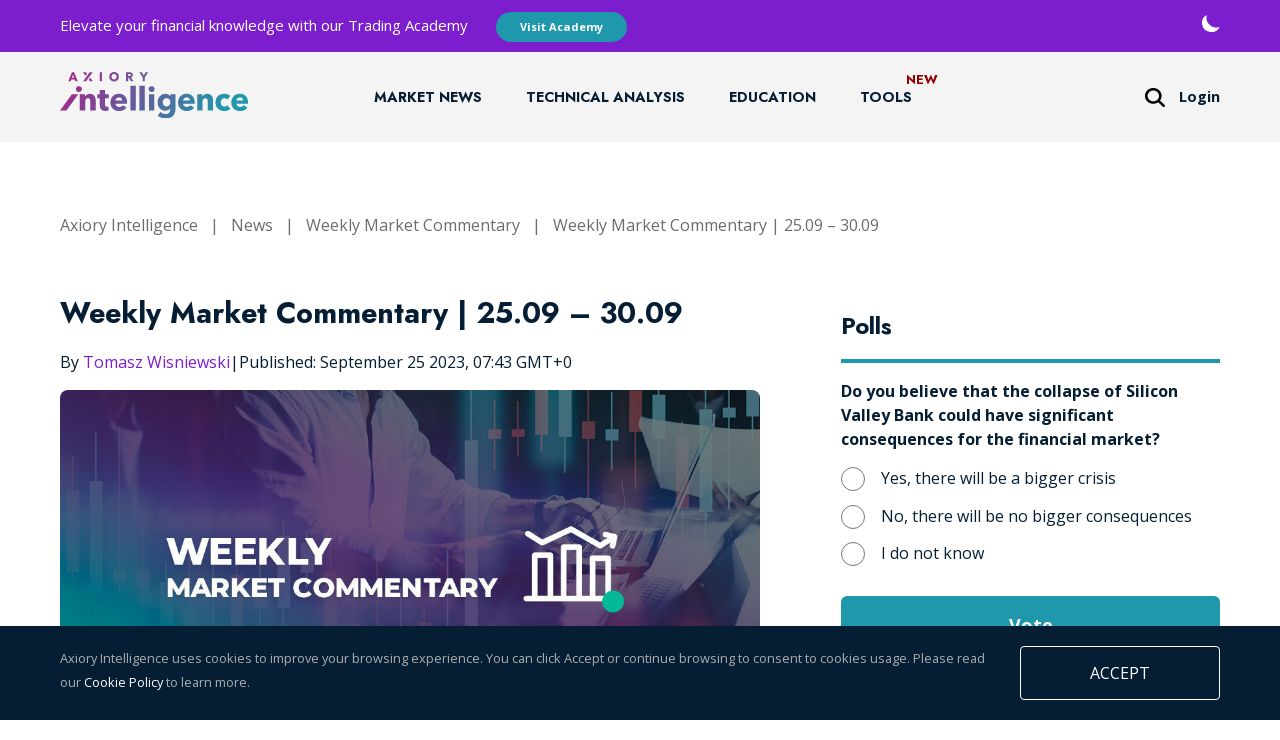

--- FILE ---
content_type: text/html; charset=UTF-8
request_url: https://axioryintelligence.com/news/weekly-market-commentary/weekly-market-commentary-25-09-30-09/
body_size: 15676
content:
 <!DOCTYPE html><html lang="en"><head><meta charset="UTF-8"><meta http-equiv="X-UA-Compatible" content="IE=edge"><meta name="viewport" content="width=device-width,initial-scale=1"><!-- <meta property="og:image:width" content="600">
    <meta property="og:image:height" content="600"> --><link rel="stylesheet" href="https://cdnjs.cloudflare.com/ajax/libs/slick-carousel/1.9.0/slick.min.css"><link rel="stylesheet" href="https://cdnjs.cloudflare.com/ajax/libs/slick-carousel/1.9.0/slick-theme.min.css"> <title>Weekly Market Commentary | 25.09 – 30.09 | Axiory Intelligence</title>

		<!-- All in One SEO 4.8.8 - aioseo.com -->
	<meta name="description" content="Curious to know what’s happening on the markets this week? Take a quick tour of the latest news, economic updates, and trading setups that will keep you up-to-date and in the know. Monday: German IFO Business Climate: A key indicator to start the week, anticipated to come in at 85.1. ECB President Lagarde Speech: Wrapping" />
	<meta name="robots" content="max-image-preview:large" />
	<meta name="author" content="Tomasz Wisniewski"/>
	<link rel="canonical" href="https://www.axiory.com/analytics/weekly-market-commentary/weekly-market-commentary-25-09-30-09" />
	<meta name="generator" content="All in One SEO (AIOSEO) 4.8.8" />
		<meta property="og:locale" content="en_US" />
		<meta property="og:site_name" content="Axiory Intelligence | Trading News and Education Portal" />
		<meta property="og:type" content="article" />
		<meta property="og:title" content="Weekly Market Commentary | 25.09 – 30.09 | Axiory Intelligence" />
		<meta property="og:description" content="Curious to know what’s happening on the markets this week? Take a quick tour of the latest news, economic updates, and trading setups that will keep you up-to-date and in the know. Monday: German IFO Business Climate: A key indicator to start the week, anticipated to come in at 85.1. ECB President Lagarde Speech: Wrapping" />
		<meta property="og:url" content="https://www.axiory.com/analytics/weekly-market-commentary/weekly-market-commentary-25-09-30-09" />
		<meta property="og:image" content="https://axioryintelligence.com/wp-content/uploads/2022/05/ai-market-commentary-1078x516-1.jpg" />
		<meta property="og:image:secure_url" content="https://axioryintelligence.com/wp-content/uploads/2022/05/ai-market-commentary-1078x516-1.jpg" />
		<meta property="og:image:width" content="1078" />
		<meta property="og:image:height" content="516" />
		<meta property="article:published_time" content="2023-09-25T07:43:54+00:00" />
		<meta property="article:modified_time" content="2023-09-25T07:43:54+00:00" />
		<meta property="article:publisher" content="https://www.facebook.com/axioryintel" />
		<meta name="twitter:card" content="summary_large_image" />
		<meta name="twitter:site" content="@axioryintel" />
		<meta name="twitter:title" content="Weekly Market Commentary | 25.09 – 30.09 | Axiory Intelligence" />
		<meta name="twitter:description" content="Curious to know what’s happening on the markets this week? Take a quick tour of the latest news, economic updates, and trading setups that will keep you up-to-date and in the know. Monday: German IFO Business Climate: A key indicator to start the week, anticipated to come in at 85.1. ECB President Lagarde Speech: Wrapping" />
		<meta name="twitter:image" content="https://axioryintelligence.com/wp-content/uploads/2022/05/ai-market-commentary-1078x516-1.jpg" />
		<script type="application/ld+json" class="aioseo-schema">
			{"@context":"https:\/\/schema.org","@graph":[{"@type":"BlogPosting","@id":"https:\/\/axioryintelligence.com\/news\/weekly-market-commentary\/weekly-market-commentary-25-09-30-09\/#blogposting","name":"Weekly Market Commentary | 25.09 \u2013 30.09 | Axiory Intelligence","headline":"Weekly Market Commentary | 25.09 \u2013 30.09","author":{"@id":"https:\/\/axioryintelligence.com\/author\/tomasz\/#author"},"publisher":{"@id":"https:\/\/axioryintelligence.com\/#organization"},"image":{"@type":"ImageObject","url":"https:\/\/axioryintelligence.com\/wp-content\/uploads\/2022\/05\/ai-market-commentary-1078x516-1.jpg","width":1078,"height":516},"datePublished":"2023-09-25T07:43:54+00:00","dateModified":"2023-09-25T07:43:54+00:00","inLanguage":"en-US","mainEntityOfPage":{"@id":"https:\/\/axioryintelligence.com\/news\/weekly-market-commentary\/weekly-market-commentary-25-09-30-09\/#webpage"},"isPartOf":{"@id":"https:\/\/axioryintelligence.com\/news\/weekly-market-commentary\/weekly-market-commentary-25-09-30-09\/#webpage"},"articleSection":"Weekly Market Commentary"},{"@type":"BreadcrumbList","@id":"https:\/\/axioryintelligence.com\/news\/weekly-market-commentary\/weekly-market-commentary-25-09-30-09\/#breadcrumblist","itemListElement":[{"@type":"ListItem","@id":"https:\/\/axioryintelligence.com#listItem","position":1,"name":"Home","item":"https:\/\/axioryintelligence.com","nextItem":{"@type":"ListItem","@id":"https:\/\/axioryintelligence.com\/news\/#listItem","name":"News"}},{"@type":"ListItem","@id":"https:\/\/axioryintelligence.com\/news\/#listItem","position":2,"name":"News","item":"https:\/\/axioryintelligence.com\/news\/","nextItem":{"@type":"ListItem","@id":"https:\/\/axioryintelligence.com\/news\/weekly-market-commentary\/#listItem","name":"Weekly Market Commentary"},"previousItem":{"@type":"ListItem","@id":"https:\/\/axioryintelligence.com#listItem","name":"Home"}},{"@type":"ListItem","@id":"https:\/\/axioryintelligence.com\/news\/weekly-market-commentary\/#listItem","position":3,"name":"Weekly Market Commentary","item":"https:\/\/axioryintelligence.com\/news\/weekly-market-commentary\/","nextItem":{"@type":"ListItem","@id":"https:\/\/axioryintelligence.com\/news\/weekly-market-commentary\/weekly-market-commentary-25-09-30-09\/#listItem","name":"Weekly Market Commentary | 25.09 \u2013 30.09"},"previousItem":{"@type":"ListItem","@id":"https:\/\/axioryintelligence.com\/news\/#listItem","name":"News"}},{"@type":"ListItem","@id":"https:\/\/axioryintelligence.com\/news\/weekly-market-commentary\/weekly-market-commentary-25-09-30-09\/#listItem","position":4,"name":"Weekly Market Commentary | 25.09 \u2013 30.09","previousItem":{"@type":"ListItem","@id":"https:\/\/axioryintelligence.com\/news\/weekly-market-commentary\/#listItem","name":"Weekly Market Commentary"}}]},{"@type":"Organization","@id":"https:\/\/axioryintelligence.com\/#organization","name":"Axiory Intelligence | Trading News and Education Portal","description":"Trading News and Education Portal","url":"https:\/\/axioryintelligence.com\/","sameAs":["https:\/\/www.facebook.com\/axioryintel","https:\/\/www.instagram.com\/AxioryIntel\/","https:\/\/www.youtube.com\/c\/axioryintelligence"]},{"@type":"Person","@id":"https:\/\/axioryintelligence.com\/author\/tomasz\/#author","url":"https:\/\/axioryintelligence.com\/author\/tomasz\/","name":"Tomasz Wisniewski","image":{"@type":"ImageObject","@id":"https:\/\/axioryintelligence.com\/news\/weekly-market-commentary\/weekly-market-commentary-25-09-30-09\/#authorImage","url":"https:\/\/secure.gravatar.com\/avatar\/013a7bcde73f01beac37deee96f4296d?s=96&d=mm&r=g","width":96,"height":96,"caption":"Tomasz Wisniewski"}},{"@type":"WebPage","@id":"https:\/\/axioryintelligence.com\/news\/weekly-market-commentary\/weekly-market-commentary-25-09-30-09\/#webpage","url":"https:\/\/axioryintelligence.com\/news\/weekly-market-commentary\/weekly-market-commentary-25-09-30-09\/","name":"Weekly Market Commentary | 25.09 \u2013 30.09 | Axiory Intelligence","description":"Curious to know what\u2019s happening on the markets this week? Take a quick tour of the latest news, economic updates, and trading setups that will keep you up-to-date and in the know. Monday: German IFO Business Climate: A key indicator to start the week, anticipated to come in at 85.1. ECB President Lagarde Speech: Wrapping","inLanguage":"en-US","isPartOf":{"@id":"https:\/\/axioryintelligence.com\/#website"},"breadcrumb":{"@id":"https:\/\/axioryintelligence.com\/news\/weekly-market-commentary\/weekly-market-commentary-25-09-30-09\/#breadcrumblist"},"author":{"@id":"https:\/\/axioryintelligence.com\/author\/tomasz\/#author"},"creator":{"@id":"https:\/\/axioryintelligence.com\/author\/tomasz\/#author"},"image":{"@type":"ImageObject","url":"https:\/\/axioryintelligence.com\/wp-content\/uploads\/2022\/05\/ai-market-commentary-1078x516-1.jpg","@id":"https:\/\/axioryintelligence.com\/news\/weekly-market-commentary\/weekly-market-commentary-25-09-30-09\/#mainImage","width":1078,"height":516},"primaryImageOfPage":{"@id":"https:\/\/axioryintelligence.com\/news\/weekly-market-commentary\/weekly-market-commentary-25-09-30-09\/#mainImage"},"datePublished":"2023-09-25T07:43:54+00:00","dateModified":"2023-09-25T07:43:54+00:00"},{"@type":"WebSite","@id":"https:\/\/axioryintelligence.com\/#website","url":"https:\/\/axioryintelligence.com\/","name":"Axiory Intelligence","description":"Trading News and Education Portal","inLanguage":"en-US","publisher":{"@id":"https:\/\/axioryintelligence.com\/#organization"}}]}
		</script>
		<!-- All in One SEO -->

<link rel='dns-prefetch' href='//code.jquery.com' />
<link rel='dns-prefetch' href='//cdn.jsdelivr.net' />
<link rel='dns-prefetch' href='//s.w.org' />
<link rel="alternate" type="application/rss+xml" title="Axiory Intelligence &raquo; Weekly Market Commentary | 25.09 – 30.09 Comments Feed" href="https://axioryintelligence.com/news/weekly-market-commentary/weekly-market-commentary-25-09-30-09/feed/" />
<script type="text/javascript">
window._wpemojiSettings = {"baseUrl":"https:\/\/s.w.org\/images\/core\/emoji\/14.0.0\/72x72\/","ext":".png","svgUrl":"https:\/\/s.w.org\/images\/core\/emoji\/14.0.0\/svg\/","svgExt":".svg","source":{"wpemoji":"https:\/\/axioryintelligence.com\/wp-includes\/js\/wp-emoji.js?ver=6.0.1","twemoji":"https:\/\/axioryintelligence.com\/wp-includes\/js\/twemoji.js?ver=6.0.1"}};
/**
 * @output wp-includes/js/wp-emoji-loader.js
 */

( function( window, document, settings ) {
	var src, ready, ii, tests;

	// Create a canvas element for testing native browser support of emoji.
	var canvas = document.createElement( 'canvas' );
	var context = canvas.getContext && canvas.getContext( '2d' );

	/**
	 * Checks if two sets of Emoji characters render the same visually.
	 *
	 * @since 4.9.0
	 *
	 * @private
	 *
	 * @param {number[]} set1 Set of Emoji character codes.
	 * @param {number[]} set2 Set of Emoji character codes.
	 *
	 * @return {boolean} True if the two sets render the same.
	 */
	function emojiSetsRenderIdentically( set1, set2 ) {
		var stringFromCharCode = String.fromCharCode;

		// Cleanup from previous test.
		context.clearRect( 0, 0, canvas.width, canvas.height );
		context.fillText( stringFromCharCode.apply( this, set1 ), 0, 0 );
		var rendered1 = canvas.toDataURL();

		// Cleanup from previous test.
		context.clearRect( 0, 0, canvas.width, canvas.height );
		context.fillText( stringFromCharCode.apply( this, set2 ), 0, 0 );
		var rendered2 = canvas.toDataURL();

		return rendered1 === rendered2;
	}

	/**
	 * Detects if the browser supports rendering emoji or flag emoji.
	 *
	 * Flag emoji are a single glyph made of two characters, so some browsers
	 * (notably, Firefox OS X) don't support them.
	 *
	 * @since 4.2.0
	 *
	 * @private
	 *
	 * @param {string} type Whether to test for support of "flag" or "emoji".
	 *
	 * @return {boolean} True if the browser can render emoji, false if it cannot.
	 */
	function browserSupportsEmoji( type ) {
		var isIdentical;

		if ( ! context || ! context.fillText ) {
			return false;
		}

		/*
		 * Chrome on OS X added native emoji rendering in M41. Unfortunately,
		 * it doesn't work when the font is bolder than 500 weight. So, we
		 * check for bold rendering support to avoid invisible emoji in Chrome.
		 */
		context.textBaseline = 'top';
		context.font = '600 32px Arial';

		switch ( type ) {
			case 'flag':
				/*
				 * Test for Transgender flag compatibility. This flag is shortlisted for the Emoji 13 spec,
				 * but has landed in Twemoji early, so we can add support for it, too.
				 *
				 * To test for support, we try to render it, and compare the rendering to how it would look if
				 * the browser doesn't render it correctly (white flag emoji + transgender symbol).
				 */
				isIdentical = emojiSetsRenderIdentically(
					[ 0x1F3F3, 0xFE0F, 0x200D, 0x26A7, 0xFE0F ],
					[ 0x1F3F3, 0xFE0F, 0x200B, 0x26A7, 0xFE0F ]
				);

				if ( isIdentical ) {
					return false;
				}

				/*
				 * Test for UN flag compatibility. This is the least supported of the letter locale flags,
				 * so gives us an easy test for full support.
				 *
				 * To test for support, we try to render it, and compare the rendering to how it would look if
				 * the browser doesn't render it correctly ([U] + [N]).
				 */
				isIdentical = emojiSetsRenderIdentically(
					[ 0xD83C, 0xDDFA, 0xD83C, 0xDDF3 ],
					[ 0xD83C, 0xDDFA, 0x200B, 0xD83C, 0xDDF3 ]
				);

				if ( isIdentical ) {
					return false;
				}

				/*
				 * Test for English flag compatibility. England is a country in the United Kingdom, it
				 * does not have a two letter locale code but rather an five letter sub-division code.
				 *
				 * To test for support, we try to render it, and compare the rendering to how it would look if
				 * the browser doesn't render it correctly (black flag emoji + [G] + [B] + [E] + [N] + [G]).
				 */
				isIdentical = emojiSetsRenderIdentically(
					[ 0xD83C, 0xDFF4, 0xDB40, 0xDC67, 0xDB40, 0xDC62, 0xDB40, 0xDC65, 0xDB40, 0xDC6E, 0xDB40, 0xDC67, 0xDB40, 0xDC7F ],
					[ 0xD83C, 0xDFF4, 0x200B, 0xDB40, 0xDC67, 0x200B, 0xDB40, 0xDC62, 0x200B, 0xDB40, 0xDC65, 0x200B, 0xDB40, 0xDC6E, 0x200B, 0xDB40, 0xDC67, 0x200B, 0xDB40, 0xDC7F ]
				);

				return ! isIdentical;
			case 'emoji':
				/*
				 * Why can't we be friends? Everyone can now shake hands in emoji, regardless of skin tone!
				 *
				 * To test for Emoji 14.0 support, try to render a new emoji: Handshake: Light Skin Tone, Dark Skin Tone.
				 *
				 * The Handshake: Light Skin Tone, Dark Skin Tone emoji is a ZWJ sequence combining 🫱 Rightwards Hand,
				 * 🏻 Light Skin Tone, a Zero Width Joiner, 🫲 Leftwards Hand, and 🏿 Dark Skin Tone.
				 *
				 * 0x1FAF1 == Rightwards Hand
				 * 0x1F3FB == Light Skin Tone
				 * 0x200D == Zero-Width Joiner (ZWJ) that links the code points for the new emoji or
				 * 0x200B == Zero-Width Space (ZWS) that is rendered for clients not supporting the new emoji.
				 * 0x1FAF2 == Leftwards Hand
				 * 0x1F3FF == Dark Skin Tone.
				 *
				 * When updating this test for future Emoji releases, ensure that individual emoji that make up the
				 * sequence come from older emoji standards.
				 */
				isIdentical = emojiSetsRenderIdentically(
					[0x1FAF1, 0x1F3FB, 0x200D, 0x1FAF2, 0x1F3FF],
					[0x1FAF1, 0x1F3FB, 0x200B, 0x1FAF2, 0x1F3FF]
				);

				return ! isIdentical;
		}

		return false;
	}

	/**
	 * Adds a script to the head of the document.
	 *
	 * @ignore
	 *
	 * @since 4.2.0
	 *
	 * @param {Object} src The url where the script is located.
	 * @return {void}
	 */
	function addScript( src ) {
		var script = document.createElement( 'script' );

		script.src = src;
		script.defer = script.type = 'text/javascript';
		document.getElementsByTagName( 'head' )[0].appendChild( script );
	}

	tests = Array( 'flag', 'emoji' );

	settings.supports = {
		everything: true,
		everythingExceptFlag: true
	};

	/*
	 * Tests the browser support for flag emojis and other emojis, and adjusts the
	 * support settings accordingly.
	 */
	for( ii = 0; ii < tests.length; ii++ ) {
		settings.supports[ tests[ ii ] ] = browserSupportsEmoji( tests[ ii ] );

		settings.supports.everything = settings.supports.everything && settings.supports[ tests[ ii ] ];

		if ( 'flag' !== tests[ ii ] ) {
			settings.supports.everythingExceptFlag = settings.supports.everythingExceptFlag && settings.supports[ tests[ ii ] ];
		}
	}

	settings.supports.everythingExceptFlag = settings.supports.everythingExceptFlag && ! settings.supports.flag;

	// Sets DOMReady to false and assigns a ready function to settings.
	settings.DOMReady = false;
	settings.readyCallback = function() {
		settings.DOMReady = true;
	};

	// When the browser can not render everything we need to load a polyfill.
	if ( ! settings.supports.everything ) {
		ready = function() {
			settings.readyCallback();
		};

		/*
		 * Cross-browser version of adding a dom ready event.
		 */
		if ( document.addEventListener ) {
			document.addEventListener( 'DOMContentLoaded', ready, false );
			window.addEventListener( 'load', ready, false );
		} else {
			window.attachEvent( 'onload', ready );
			document.attachEvent( 'onreadystatechange', function() {
				if ( 'complete' === document.readyState ) {
					settings.readyCallback();
				}
			} );
		}

		src = settings.source || {};

		if ( src.concatemoji ) {
			addScript( src.concatemoji );
		} else if ( src.wpemoji && src.twemoji ) {
			addScript( src.twemoji );
			addScript( src.wpemoji );
		}
	}

} )( window, document, window._wpemojiSettings );
</script>
<style type="text/css">
img.wp-smiley,
img.emoji {
	display: inline !important;
	border: none !important;
	box-shadow: none !important;
	height: 1em !important;
	width: 1em !important;
	margin: 0 0.07em !important;
	vertical-align: -0.1em !important;
	background: none !important;
	padding: 0 !important;
}
</style>
	<link rel='stylesheet' id='wp-block-library-css'  href='https://axioryintelligence.com/wp-includes/css/dist/block-library/style.css?ver=6.0.1' type='text/css' media='all' />
<style id='global-styles-inline-css' type='text/css'>
body{--wp--preset--color--black: #000000;--wp--preset--color--cyan-bluish-gray: #abb8c3;--wp--preset--color--white: #ffffff;--wp--preset--color--pale-pink: #f78da7;--wp--preset--color--vivid-red: #cf2e2e;--wp--preset--color--luminous-vivid-orange: #ff6900;--wp--preset--color--luminous-vivid-amber: #fcb900;--wp--preset--color--light-green-cyan: #7bdcb5;--wp--preset--color--vivid-green-cyan: #00d084;--wp--preset--color--pale-cyan-blue: #8ed1fc;--wp--preset--color--vivid-cyan-blue: #0693e3;--wp--preset--color--vivid-purple: #9b51e0;--wp--preset--gradient--vivid-cyan-blue-to-vivid-purple: linear-gradient(135deg,rgba(6,147,227,1) 0%,rgb(155,81,224) 100%);--wp--preset--gradient--light-green-cyan-to-vivid-green-cyan: linear-gradient(135deg,rgb(122,220,180) 0%,rgb(0,208,130) 100%);--wp--preset--gradient--luminous-vivid-amber-to-luminous-vivid-orange: linear-gradient(135deg,rgba(252,185,0,1) 0%,rgba(255,105,0,1) 100%);--wp--preset--gradient--luminous-vivid-orange-to-vivid-red: linear-gradient(135deg,rgba(255,105,0,1) 0%,rgb(207,46,46) 100%);--wp--preset--gradient--very-light-gray-to-cyan-bluish-gray: linear-gradient(135deg,rgb(238,238,238) 0%,rgb(169,184,195) 100%);--wp--preset--gradient--cool-to-warm-spectrum: linear-gradient(135deg,rgb(74,234,220) 0%,rgb(151,120,209) 20%,rgb(207,42,186) 40%,rgb(238,44,130) 60%,rgb(251,105,98) 80%,rgb(254,248,76) 100%);--wp--preset--gradient--blush-light-purple: linear-gradient(135deg,rgb(255,206,236) 0%,rgb(152,150,240) 100%);--wp--preset--gradient--blush-bordeaux: linear-gradient(135deg,rgb(254,205,165) 0%,rgb(254,45,45) 50%,rgb(107,0,62) 100%);--wp--preset--gradient--luminous-dusk: linear-gradient(135deg,rgb(255,203,112) 0%,rgb(199,81,192) 50%,rgb(65,88,208) 100%);--wp--preset--gradient--pale-ocean: linear-gradient(135deg,rgb(255,245,203) 0%,rgb(182,227,212) 50%,rgb(51,167,181) 100%);--wp--preset--gradient--electric-grass: linear-gradient(135deg,rgb(202,248,128) 0%,rgb(113,206,126) 100%);--wp--preset--gradient--midnight: linear-gradient(135deg,rgb(2,3,129) 0%,rgb(40,116,252) 100%);--wp--preset--duotone--dark-grayscale: url('#wp-duotone-dark-grayscale');--wp--preset--duotone--grayscale: url('#wp-duotone-grayscale');--wp--preset--duotone--purple-yellow: url('#wp-duotone-purple-yellow');--wp--preset--duotone--blue-red: url('#wp-duotone-blue-red');--wp--preset--duotone--midnight: url('#wp-duotone-midnight');--wp--preset--duotone--magenta-yellow: url('#wp-duotone-magenta-yellow');--wp--preset--duotone--purple-green: url('#wp-duotone-purple-green');--wp--preset--duotone--blue-orange: url('#wp-duotone-blue-orange');--wp--preset--font-size--small: 13px;--wp--preset--font-size--medium: 20px;--wp--preset--font-size--large: 36px;--wp--preset--font-size--x-large: 42px;}.has-black-color{color: var(--wp--preset--color--black) !important;}.has-cyan-bluish-gray-color{color: var(--wp--preset--color--cyan-bluish-gray) !important;}.has-white-color{color: var(--wp--preset--color--white) !important;}.has-pale-pink-color{color: var(--wp--preset--color--pale-pink) !important;}.has-vivid-red-color{color: var(--wp--preset--color--vivid-red) !important;}.has-luminous-vivid-orange-color{color: var(--wp--preset--color--luminous-vivid-orange) !important;}.has-luminous-vivid-amber-color{color: var(--wp--preset--color--luminous-vivid-amber) !important;}.has-light-green-cyan-color{color: var(--wp--preset--color--light-green-cyan) !important;}.has-vivid-green-cyan-color{color: var(--wp--preset--color--vivid-green-cyan) !important;}.has-pale-cyan-blue-color{color: var(--wp--preset--color--pale-cyan-blue) !important;}.has-vivid-cyan-blue-color{color: var(--wp--preset--color--vivid-cyan-blue) !important;}.has-vivid-purple-color{color: var(--wp--preset--color--vivid-purple) !important;}.has-black-background-color{background-color: var(--wp--preset--color--black) !important;}.has-cyan-bluish-gray-background-color{background-color: var(--wp--preset--color--cyan-bluish-gray) !important;}.has-white-background-color{background-color: var(--wp--preset--color--white) !important;}.has-pale-pink-background-color{background-color: var(--wp--preset--color--pale-pink) !important;}.has-vivid-red-background-color{background-color: var(--wp--preset--color--vivid-red) !important;}.has-luminous-vivid-orange-background-color{background-color: var(--wp--preset--color--luminous-vivid-orange) !important;}.has-luminous-vivid-amber-background-color{background-color: var(--wp--preset--color--luminous-vivid-amber) !important;}.has-light-green-cyan-background-color{background-color: var(--wp--preset--color--light-green-cyan) !important;}.has-vivid-green-cyan-background-color{background-color: var(--wp--preset--color--vivid-green-cyan) !important;}.has-pale-cyan-blue-background-color{background-color: var(--wp--preset--color--pale-cyan-blue) !important;}.has-vivid-cyan-blue-background-color{background-color: var(--wp--preset--color--vivid-cyan-blue) !important;}.has-vivid-purple-background-color{background-color: var(--wp--preset--color--vivid-purple) !important;}.has-black-border-color{border-color: var(--wp--preset--color--black) !important;}.has-cyan-bluish-gray-border-color{border-color: var(--wp--preset--color--cyan-bluish-gray) !important;}.has-white-border-color{border-color: var(--wp--preset--color--white) !important;}.has-pale-pink-border-color{border-color: var(--wp--preset--color--pale-pink) !important;}.has-vivid-red-border-color{border-color: var(--wp--preset--color--vivid-red) !important;}.has-luminous-vivid-orange-border-color{border-color: var(--wp--preset--color--luminous-vivid-orange) !important;}.has-luminous-vivid-amber-border-color{border-color: var(--wp--preset--color--luminous-vivid-amber) !important;}.has-light-green-cyan-border-color{border-color: var(--wp--preset--color--light-green-cyan) !important;}.has-vivid-green-cyan-border-color{border-color: var(--wp--preset--color--vivid-green-cyan) !important;}.has-pale-cyan-blue-border-color{border-color: var(--wp--preset--color--pale-cyan-blue) !important;}.has-vivid-cyan-blue-border-color{border-color: var(--wp--preset--color--vivid-cyan-blue) !important;}.has-vivid-purple-border-color{border-color: var(--wp--preset--color--vivid-purple) !important;}.has-vivid-cyan-blue-to-vivid-purple-gradient-background{background: var(--wp--preset--gradient--vivid-cyan-blue-to-vivid-purple) !important;}.has-light-green-cyan-to-vivid-green-cyan-gradient-background{background: var(--wp--preset--gradient--light-green-cyan-to-vivid-green-cyan) !important;}.has-luminous-vivid-amber-to-luminous-vivid-orange-gradient-background{background: var(--wp--preset--gradient--luminous-vivid-amber-to-luminous-vivid-orange) !important;}.has-luminous-vivid-orange-to-vivid-red-gradient-background{background: var(--wp--preset--gradient--luminous-vivid-orange-to-vivid-red) !important;}.has-very-light-gray-to-cyan-bluish-gray-gradient-background{background: var(--wp--preset--gradient--very-light-gray-to-cyan-bluish-gray) !important;}.has-cool-to-warm-spectrum-gradient-background{background: var(--wp--preset--gradient--cool-to-warm-spectrum) !important;}.has-blush-light-purple-gradient-background{background: var(--wp--preset--gradient--blush-light-purple) !important;}.has-blush-bordeaux-gradient-background{background: var(--wp--preset--gradient--blush-bordeaux) !important;}.has-luminous-dusk-gradient-background{background: var(--wp--preset--gradient--luminous-dusk) !important;}.has-pale-ocean-gradient-background{background: var(--wp--preset--gradient--pale-ocean) !important;}.has-electric-grass-gradient-background{background: var(--wp--preset--gradient--electric-grass) !important;}.has-midnight-gradient-background{background: var(--wp--preset--gradient--midnight) !important;}.has-small-font-size{font-size: var(--wp--preset--font-size--small) !important;}.has-medium-font-size{font-size: var(--wp--preset--font-size--medium) !important;}.has-large-font-size{font-size: var(--wp--preset--font-size--large) !important;}.has-x-large-font-size{font-size: var(--wp--preset--font-size--x-large) !important;}
</style>
<link rel='stylesheet' id='pmpro_frontend_base-css'  href='https://axioryintelligence.com/wp-content/plugins/paid-memberships-pro/css/frontend/base.css?ver=3.6' type='text/css' media='all' />
<link rel='stylesheet' id='pmpro_frontend_variation_1-css'  href='https://axioryintelligence.com/wp-content/plugins/paid-memberships-pro/css/frontend/variation_1.css?ver=3.6' type='text/css' media='all' />
<link rel='stylesheet' id='wp-polls-css'  href='https://axioryintelligence.com/wp-content/plugins/wp-polls/polls-css.css?ver=2.77.3' type='text/css' media='all' />
<style id='wp-polls-inline-css' type='text/css'>
.wp-polls .pollbar {
	margin: 1px;
	font-size: 6px;
	line-height: 8px;
	height: 8px;
	background-image: url('https://axioryintelligence.com/wp-content/plugins/wp-polls/images/default/pollbg.gif');
	border: 1px solid #c8c8c8;
}

</style>
<link rel='stylesheet' id='style-css'  href='https://axioryintelligence.com/wp-content/themes/axiory-intelligence-v2/assets/css/main.css?ver=1.26' type='text/css' media='all' />
<link rel='stylesheet' id='add_to_calendar_css-css'  href='https://cdn.jsdelivr.net/npm/add-to-calendar-button@1.8/assets/css/atcb.min.css?ver=1.1' type='text/css' media='all' />
<script type='text/javascript' src='https://code.jquery.com/jquery-3.6.0.min.js?ver=1' id='jquery-js'></script>
<script type='text/javascript' src='https://axioryintelligence.com/wp-content/themes/axiory-intelligence-v2/assets/javascript/main.js?ver=1' id='main-js'></script>
<script type='text/javascript' src='https://axioryintelligence.com/wp-content/themes/axiory-intelligence-v2/assets/javascript/menu.js?ver=1' id='menu-js'></script>
<script type='text/javascript' src='https://axioryintelligence.com/wp-content/themes/axiory-intelligence-v2/assets/javascript/lead-gen-form.js?ver=1' id='lead-gen-form-js'></script>
<script type='text/javascript' src='https://axioryintelligence.com/wp-content/themes/axiory-intelligence-v2/assets/javascript/cookies.js?ver=1' id='cookies-js'></script>
<script type='text/javascript' src='https://axioryintelligence.com/wp-content/themes/axiory-intelligence-v2/assets/javascript/popup.js?ver=1' id='popup-js'></script>
<script type='text/javascript' src='https://axioryintelligence.com/wp-content/themes/axiory-intelligence-v2/assets/javascript/scroll-lock.js?ver=1' id='scroll-lock-js'></script>
<script type='text/javascript' src='https://axioryintelligence.com/wp-content/themes/axiory-intelligence-v2/assets/javascript/navbar.js?ver=1' id='navbar-js'></script>
<link rel="https://api.w.org/" href="https://axioryintelligence.com/wp-json/" /><link rel="alternate" type="application/json" href="https://axioryintelligence.com/wp-json/wp/v2/posts/691451" /><link rel="EditURI" type="application/rsd+xml" title="RSD" href="https://axioryintelligence.com/xmlrpc.php?rsd" />
<link rel="wlwmanifest" type="application/wlwmanifest+xml" href="https://axioryintelligence.com/wp-includes/wlwmanifest.xml" /> 
<meta name="generator" content="WordPress 6.0.1" />
<link rel='shortlink' href='https://axioryintelligence.com/?p=691451' />
<link rel="alternate" type="application/json+oembed" href="https://axioryintelligence.com/wp-json/oembed/1.0/embed?url=https%3A%2F%2Faxioryintelligence.com%2Fnews%2Fweekly-market-commentary%2Fweekly-market-commentary-25-09-30-09%2F" />
<link rel="alternate" type="text/xml+oembed" href="https://axioryintelligence.com/wp-json/oembed/1.0/embed?url=https%3A%2F%2Faxioryintelligence.com%2Fnews%2Fweekly-market-commentary%2Fweekly-market-commentary-25-09-30-09%2F&#038;format=xml" />
<style id="pmpro_colors">:root {
	--pmpro--color--base: #ffffff;
	--pmpro--color--contrast: #222222;
	--pmpro--color--accent: #0c3d54;
	--pmpro--color--accent--variation: hsl( 199,75%,28.5% );
	--pmpro--color--border--variation: hsl( 0,0%,91% );
}</style>		<script>
			document.documentElement.className = document.documentElement.className.replace( 'no-js', 'js' );
		</script>
				<style>
			.no-js img.lazyload { display: none; }
			figure.wp-block-image img.lazyloading { min-width: 150px; }
							.lazyload, .lazyloading { opacity: 0; }
				.lazyloaded {
					opacity: 1;
					transition: opacity 400ms;
					transition-delay: 0ms;
				}
					</style>
		<link rel="icon" href="https://axioryintelligence.com/wp-content/uploads/2022/07/cropped-ai-favicon-1-32x32.png" sizes="32x32" />
<link rel="icon" href="https://axioryintelligence.com/wp-content/uploads/2022/07/cropped-ai-favicon-1-192x192.png" sizes="192x192" />
<link rel="apple-touch-icon" href="https://axioryintelligence.com/wp-content/uploads/2022/07/cropped-ai-favicon-1-180x180.png" />
<meta name="msapplication-TileImage" content="https://axioryintelligence.com/wp-content/uploads/2022/07/cropped-ai-favicon-1-270x270.png" />
		<style type="text/css" id="wp-custom-css">
			.polls .results small {
    display: block;
}		</style>
		 <!-- Segment script --><script>! function() {
            var analytics = window.analytics = window.analytics || [];
            if (!analytics.initialize)
                if (analytics.invoked) window.console && console.error && console.error("Segment snippet included twice.");
                else {
                    analytics.invoked = !0;
                    analytics.methods = ["trackSubmit", "trackClick", "trackLink", "trackForm", "pageview", "identify", "reset", "group", "track", "ready", "alias", "debug", "page", "once", "off", "on", "addSourceMiddleware", "addIntegrationMiddleware", "setAnonymousId", "addDestinationMiddleware"];
                    analytics.factory = function(e) {
                        return function() {
                            var t = Array.prototype.slice.call(arguments);
                            t.unshift(e);
                            analytics.push(t);
                            return analytics
                        }
                    };
                    for (var e = 0; e < analytics.methods.length; e++) {
                        var key = analytics.methods[e];
                        analytics[key] = analytics.factory(key)
                    }
                    analytics.load = function(key, e) {
                        var t = document.createElement("script");
                        t.type = "text/javascript";
                        t.async = !0;
                        t.src = "https://cdn.segment.com/analytics.js/v1/" + key + "/analytics.min.js";
                        var n = document.getElementsByTagName("script")[0];
                        n.parentNode.insertBefore(t, n);
                        analytics._loadOptions = e
                    };
                    analytics._writeKey = "nELlomPW0YYIn8veboBe0MlFDDwiG9kZ";;
                    analytics.SNIPPET_VERSION = "4.15.3";
                    analytics.load("nELlomPW0YYIn8veboBe0MlFDDwiG9kZ");
                    analytics.page();
                }
        }();</script></head><!-- Class "dark" triggers dark theme. --><body class=""><script>// Enable dark mode
        if (localStorage.getItem('darkMode') === 'enabled') {
            document.body.classList.add('dark');
        }</script><div class="menu-main-container"><!-- Mobile menu --> 
<div class="menu-container">
    <div class="menu widget_nav_menu">
        <a href="/">
            <img class="logo" src="https://axioryintelligence.com/wp-content/themes/axiory-intelligence-v2/assets/img/misc/ai-logo.svg" alt="Axiory Intelligence logo">
        </a>
                    <!-- <a class="button button--wid signup signup-small" href="/subscription/">Subscribe</a> -->
                <a class="toggle-menu" href="#">
            <i></i>
            <i></i>
            <i></i>
        </a>
        <nav style="transform:translateX(100vw)" class="main-nav" id="navbar">
            <div class="menu-mobile-menu-container"><ul id="menu-mobile-menu" class="menu"><li id="menu-item-9688" class="menu-item menu-item-type-post_type menu-item-object-page menu-item-has-children menu-item-9688"><a href="https://axioryintelligence.com/news/">Market News</a>
<ul class="sub-menu">
	<li id="menu-item-9693" class="menu-item menu-item-type-custom menu-item-object-custom menu-item-9693"><a href="/news/market-updates">Daily Market Updates</a></li>
	<li id="menu-item-9694" class="menu-item menu-item-type-custom menu-item-object-custom menu-item-9694"><a href="/news/stock-of-the-day">Stock of the Day</a></li>
	<li id="menu-item-9697" class="menu-item menu-item-type-custom menu-item-object-custom menu-item-9697"><a href="/news/top-gainers-and-losers">Top Gainers and Losers</a></li>
	<li id="menu-item-9695" class="menu-item menu-item-type-custom menu-item-object-custom menu-item-9695"><a href="/news/traders-edge">Traders Edge: Market Briefing 🎥</a></li>
	<li id="menu-item-9696" class="menu-item menu-item-type-custom menu-item-object-custom menu-item-9696"><a href="/news/weekly-market-commentary">Weekly Market Commentary</a></li>
</ul>
</li>
<li id="menu-item-10444" class="menu-item menu-item-type-post_type menu-item-object-page menu-item-has-children menu-item-10444"><a href="https://axioryintelligence.com/analysis/">Technical Analysis</a>
<ul class="sub-menu">
	<li id="menu-item-10445" class="menu-item menu-item-type-custom menu-item-object-custom menu-item-10445"><a href="/analysis/daily-technical-analysis">Daily Technical Analysis</a></li>
</ul>
</li>
<li id="menu-item-19" class="menu-item menu-item-type-post_type menu-item-object-page menu-item-has-children menu-item-19"><a href="https://axioryintelligence.com/education/">Education</a>
<ul class="sub-menu">
	<li id="menu-item-9698" class="menu-item menu-item-type-custom menu-item-object-custom menu-item-9698"><a href="/education/trading-articles">Trading Articles</a></li>
	<li id="menu-item-9700" class="menu-item menu-item-type-post_type_archive menu-item-object-video menu-item-9700"><a href="https://axioryintelligence.com/education/videos/">Videos</a></li>
	<li id="menu-item-9701" class="menu-item menu-item-type-custom menu-item-object-custom menu-item-9701"><a href="/education/starter-guides">Starter Guides</a></li>
	<li id="menu-item-9702" class="menu-item menu-item-type-custom menu-item-object-custom menu-item-9702"><a href="/education/infographics">Infographics</a></li>
	<li id="menu-item-9707" class="menu-item menu-item-type-post_type menu-item-object-page menu-item-9707"><a href="https://axioryintelligence.com/education/analysts/">Analysts</a></li>
</ul>
</li>
<li id="menu-item-12259" class="menu-item menu-item-type-custom menu-item-object-custom menu-item-has-children menu-item-12259"><a href="#">Tools</a>
<ul class="sub-menu">
	<li id="menu-item-9703" class="menu-item menu-item-type-post_type menu-item-object-page menu-item-9703"><a href="https://axioryintelligence.com/tools/economic-calendar/">Economic Calendar</a></li>
	<li id="menu-item-9704" class="menu-item menu-item-type-post_type menu-item-object-page menu-item-9704"><a href="https://axioryintelligence.com/tools/corporate-calendar/">Corporate Calendar</a></li>
	<li id="menu-item-12577" class="menu-item menu-item-type-post_type menu-item-object-page menu-item-12577"><a href="https://axioryintelligence.com/tools/calculator/">Calculator</a></li>
</ul>
</li>
</ul></div>
            <div class="social-icons">
                <a href="https://www.facebook.com/axioryintel" rel="noopener noreferrer" target="_blank"><img  alt="Facebook" loading="lazy" data-src="https://axioryintelligence.com/wp-content/themes/axiory-intelligence-v2/assets/img/icons/facebook-small.svg" class="lazyload" src="[data-uri]"><noscript><img src="https://axioryintelligence.com/wp-content/themes/axiory-intelligence-v2/assets/img/icons/facebook-small.svg" alt="Facebook" loading="lazy"></noscript></a>
                <a href="https://www.instagram.com/AxioryIntel/" rel="noopener noreferrer" target="_blank"><img  alt="Instagram" loading="lazy" data-src="https://axioryintelligence.com/wp-content/themes/axiory-intelligence-v2/assets/img/icons/instagram-small.svg" class="lazyload" src="[data-uri]"><noscript><img src="https://axioryintelligence.com/wp-content/themes/axiory-intelligence-v2/assets/img/icons/instagram-small.svg" alt="Instagram" loading="lazy"></noscript></a>
                <a href="https://twitter.com/axioryintel" rel="noopener noreferrer" target="_blank"><img  alt="Twitter" loading="lazy" data-src="https://axioryintelligence.com/wp-content/themes/axiory-intelligence-v2/assets/img/icons/twitter-small.svg" class="lazyload" src="[data-uri]"><noscript><img src="https://axioryintelligence.com/wp-content/themes/axiory-intelligence-v2/assets/img/icons/twitter-small.svg" alt="Twitter" loading="lazy"></noscript></a>
            </div>
            <div class="theme-switcher theme-switcher--mobile">
                <img id="moonn"   alt="Switch to dark theme" data-src="https://axioryintelligence.com/wp-content/themes/axiory-intelligence-v2/assets/img/icons/moon.svg" class="moon hidden invert lazyload" src="[data-uri]"><noscript><img id="moonn" class="moon hidden invert" src="https://axioryintelligence.com/wp-content/themes/axiory-intelligence-v2/assets/img/icons/moon.svg" alt="Switch to dark theme"></noscript>
                <img id="sunn"   alt="Switch to light theme" data-src="https://axioryintelligence.com/wp-content/themes/axiory-intelligence-v2/assets/img/icons/sun.svg" class="sun hidden invert lazyload" src="[data-uri]"><noscript><img id="sunn" class="sun hidden invert" src="https://axioryintelligence.com/wp-content/themes/axiory-intelligence-v2/assets/img/icons/sun.svg" alt="Switch to light theme"></noscript>
            </div>

                            <a class="button button--wid signup" href="/login">Login</a>
                    </nav>
    </div>
</div> <!-- Desktop menu --> <div class="desktop-menu-container">
    <div class="top-bar">
        <div class="ai-container top-bar__grid">
            <div class="top-bar__info">
                <p>Elevate your financial knowledge with our Trading Academy</p>
                <a href="/education" class="button button--green button--pad">Visit Academy</a>
            </div>
            <div class="top-bar__controls">
                <div class="theme-switcher theme-switcher--desktop">
                    <img id="moon"   alt="Switch to dark theme" data-src="https://axioryintelligence.com/wp-content/themes/axiory-intelligence-v2/assets/img/icons/moon.svg" class="moon hidden lazyload" src="[data-uri]"><noscript><img id="moon" class="moon hidden" src="https://axioryintelligence.com/wp-content/themes/axiory-intelligence-v2/assets/img/icons/moon.svg" alt="Switch to dark theme"></noscript>
                    <img id="sun"   alt="Switch to light theme" data-src="https://axioryintelligence.com/wp-content/themes/axiory-intelligence-v2/assets/img/icons/sun.svg" class="sun hidden lazyload" src="[data-uri]"><noscript><img id="sun" class="sun hidden" src="https://axioryintelligence.com/wp-content/themes/axiory-intelligence-v2/assets/img/icons/sun.svg" alt="Switch to light theme"></noscript>
                </div>
            </div>
        </div>
    </div>
    <div class="desktop-menu ai-container">
        <a href="/">
            <img class="logo" src="https://axioryintelligence.com/wp-content/themes/axiory-intelligence-v2/assets/img/misc/ai-logo.svg" alt="TRADIT">
        </a>
        <nav class="desktop-nav">
            <div class="menu-desktop-menu-container"><ul id="menu-desktop-menu" class="menu"><li id="menu-item-122" class="menu-item menu-item-type-post_type menu-item-object-page menu-item-has-children menu-item-122"><a href="https://axioryintelligence.com/news/">Market News</a>
<ul class="sub-menu">
	<li id="menu-item-134" class="menu-item menu-item-type-custom menu-item-object-custom menu-item-has-children menu-item-134"><a href="#">helper</a>
	<ul class="sub-menu">
		<li id="menu-item-140" class="menu-item menu-item-type-custom menu-item-object-custom menu-item-140"><a href="/news/market-updates">Daily Market Updates</a></li>
		<li id="menu-item-181" class="menu-item menu-item-type-custom menu-item-object-custom menu-item-181"><a href="/news/stock-of-the-day">Stock of the Day</a></li>
		<li id="menu-item-9687" class="menu-item menu-item-type-custom menu-item-object-custom menu-item-9687"><a href="/news/top-gainers-and-losers">Top Gainers and Losers</a></li>
		<li id="menu-item-176" class="menu-item menu-item-type-custom menu-item-object-custom menu-item-176"><a href="/news/traders-edge">Traders Edge: Market Briefing 🎥</a></li>
		<li id="menu-item-186" class="menu-item menu-item-type-custom menu-item-object-custom menu-item-186"><a href="/news/weekly-market-commentary">Weekly Market Commentary</a></li>
	</ul>
</li>
</ul>
</li>
<li id="menu-item-10442" class="menu-item menu-item-type-post_type menu-item-object-page menu-item-has-children menu-item-10442"><a href="https://axioryintelligence.com/analysis/">Technical Analysis</a>
<ul class="sub-menu">
	<li id="menu-item-10443" class="menu-item menu-item-type-custom menu-item-object-custom menu-item-10443"><a href="/analysis/daily-technical-analysis">Daily Technical Analysis</a></li>
</ul>
</li>
<li id="menu-item-15" class="menu-item menu-item-type-post_type menu-item-object-page menu-item-has-children menu-item-15"><a href="https://axioryintelligence.com/education/">Education</a>
<ul class="sub-menu">
	<li id="menu-item-141" class="menu-item menu-item-type-custom menu-item-object-custom menu-item-has-children menu-item-141"><a href="#">helper</a>
	<ul class="sub-menu">
		<li id="menu-item-226" class="menu-item menu-item-type-custom menu-item-object-custom menu-item-226"><a href="/education/trading-articles">Trading Articles</a></li>
		<li id="menu-item-147" class="menu-item menu-item-type-post_type_archive menu-item-object-video menu-item-147"><a href="https://axioryintelligence.com/education/videos/">Videos</a></li>
		<li id="menu-item-194" class="menu-item menu-item-type-custom menu-item-object-custom menu-item-194"><a href="/education/starter-guides">Starter Guides</a></li>
		<li id="menu-item-8541" class="menu-item menu-item-type-custom menu-item-object-custom menu-item-8541"><a href="/education/infographics">Infographics</a></li>
		<li id="menu-item-9706" class="menu-item menu-item-type-post_type menu-item-object-page menu-item-9706"><a href="https://axioryintelligence.com/education/analysts/">Analysts</a></li>
	</ul>
</li>
</ul>
</li>
<li id="menu-item-9705" class="menu-item menu-item-type-custom menu-item-object-custom menu-item-has-children menu-item-9705"><a href="#">Tools</a>
<ul class="sub-menu">
	<li id="menu-item-87" class="menu-item menu-item-type-custom menu-item-object-custom menu-item-has-children menu-item-87"><a href="#">helper</a>
	<ul class="sub-menu">
		<li id="menu-item-24" class="menu-item menu-item-type-post_type menu-item-object-page menu-item-24"><a href="https://axioryintelligence.com/tools/economic-calendar/">Economic Calendar</a></li>
		<li id="menu-item-85" class="menu-item menu-item-type-post_type menu-item-object-page menu-item-85"><a href="https://axioryintelligence.com/tools/corporate-calendar/">Corporate Calendar</a></li>
		<li id="menu-item-12576" class="menu-item menu-item-type-post_type menu-item-object-page menu-item-12576"><a href="https://axioryintelligence.com/tools/calculator/">Calculator</a></li>
	</ul>
</li>
</ul>
</li>
</ul></div>        </nav>
        <div class="nav__buttons">
            <span class="helper"></span><img   alt="" data-src="https://axioryintelligence.com/wp-content/themes/axiory-intelligence-v2/assets/img/icons/search-icon.svg" class="open-search lazyload" src="[data-uri]"><noscript><img class="open-search" src="https://axioryintelligence.com/wp-content/themes/axiory-intelligence-v2/assets/img/icons/search-icon.svg" alt=""></noscript>
                            <!-- <a class="button button--pad signup" href="/subscription/">Subscribe</a> -->
                <a class="login" href="/login">Login</a>
                    </div>
    </div>
    <div class="menu__search ai-container">
        <form role="search" method="get" id="searchform" class="searchform" action="https://axioryintelligence.com/" >
      <div class="custom-form">
      <!-- <input type="submit" id="searchsubmit" value="Submit" /> -->
      <input class="search__input" type="text" value="" name="s" id="s" />
    </div>
    </form>    </div>
</div> </div><!-- Ad banner
    <div class="reklamni-container ai-container">  <a href="/signals">
                <img  alt="" data-src="https://axioryintelligence.com/wp-content/themes/axiory-intelligence-v2/assets/img/banners/Signals_970x90.jpg" class="lazyload" src="[data-uri]"><noscript><img src="https://axioryintelligence.com/wp-content/themes/axiory-intelligence-v2/assets/img/banners/Signals_970x90.jpg" alt=""></noscript>
            </a>  </div> --><!-- TradingView Widget BEGIN --><div class="tradingview-widget-container ai-container"><div class="tradingview-widget-container__widget"></div><script type="text/javascript" src="https://s3.tradingview.com/external-embedding/embed-widget-ticker-tape.js" async>{
                "symbols": [{
                        "proName": "FOREXCOM:SPXUSD",
                        "title": "S&P 500"
                    },
                    {
                        "proName": "FOREXCOM:NSXUSD",
                        "title": "US 100"
                    },
                    {
                        "proName": "FX_IDC:EURUSD",
                        "title": "EUR/USD"
                    },
                    {
                        "proName": "BITSTAMP:BTCUSD",
                        "title": "Bitcoin"
                    },
                    {
                        "proName": "BITSTAMP:ETHUSD",
                        "title": "Ethereum"
                    }
                ],
                "showSymbolLogo": true,
                "colorTheme": "light",
                "isTransparent": false,
                "displayMode": "adaptive",
                "locale": "en"
            }</script></div><!-- TradingView Widget END --><div class="breadcrumb-container ai-container"> <div id="crumbs"><a href="https://axioryintelligence.com">Axiory Intelligence</a> &nbsp; | &nbsp; <a href="https://axioryintelligence.com/news/">News</a> &nbsp; | &nbsp; <a href="https://axioryintelligence.com/news/weekly-market-commentary/">Weekly Market Commentary</a> &nbsp; | &nbsp; <span class="current">Weekly Market Commentary | 25.09 – 30.09</span></div> </div><style>.button--arrow-back::before {
            content: url("https://axioryintelligence.com/wp-content/themes/axiory-intelligence-v2/assets/img/icons/arrow-right.svg");
        }</style><style>.category::before {
            content: url("https://axioryintelligence.com/wp-content/themes/axiory-intelligence-v2/assets/img/icons/folder.svg");
        }</style> <style>
        .infographics .article__content {
            height: 400px;
            -webkit-mask-image: linear-gradient(to top, rgba(0, 0, 0, 0), rgba(0, 0, 0, 0.5));
        }
    </style> <style>.login-prompt {
        display: none;
    }</style></body></html> <style>.button--arrow-back::before {
        content: url("https://axioryintelligence.com/wp-content/themes/axiory-intelligence-v2/assets/img/icons/arrow-right.svg");
    }</style><meta property="og:image" content="">  <main id="single"><section class="two-one-layout ai-container"><div class="left"><div class="single-container hoops"><div class="single__grid">    <div class="article" id="post-691451"><h1>Weekly Market Commentary | 25.09 – 30.09</h1><p class="the-author">By <a href="/education/analysts/">Tomasz Wisniewski</a>|</p><p class="the-date">Published: September 25 2023, 07:43 GMT+0</p>  <img src="https://axioryintelligence.com/wp-content/uploads/2022/05/ai-market-commentary-1078x516-1.jpg" alt="Weekly Market Commentary | 25.09 – 30.09">  <p class="tags"></p><div class="article__content"> <h2>Curious to know what’s happening on the markets this week? Take a quick tour of the latest news, economic updates, and trading setups that will keep you up-to-date and in the know.</h2>
<p><strong>Monday:</strong></p>
<ul>
<li><strong>German IFO Business Climate:</strong> A key indicator to start the week, anticipated to come in at 85.1.</li>
<li><strong>ECB President Lagarde Speech:</strong> Wrapping up the European session, all ears will be on Christine Lagarde for insights and possible directives by the European Central Bank.</li>
</ul>
<p><strong>Tuesday:</strong></p>
<ul>
<li><strong>U.S. CB Consumer Confidence:</strong> Forecasts indicate a reading of 105.5.</li>
<li><strong>U.S. New Home Sales:</strong> Another critical insight into the U.S. housing market.</li>
</ul>
<p><strong>Wednesday:</strong></p>
<ul>
<li><strong>Australia&#8217;s CPI:</strong> Uncharacteristically, Wednesday seems quiet, but not without its highlights. The inflation number from Down Under is in focus, with expectations of a rise from 4.9% to 5.2%.</li>
<li><strong>U.S. Durable Goods Orders:</strong> A key metric showcasing demand for longer-lasting U.S. manufactured goods.</li>
</ul>
<p><strong>Thursday: </strong></p>
<ul>
<li><strong>Australia&#8217;s Retail Sales:</strong> Kicking things off.</li>
<li><strong>German Prelim CPI:</strong> Predictions point to a 0.3% rise.</li>
<li><strong>Spanish Flash CPI:</strong> All eyes will be on Spain with expectations of 3.5%.</li>
<li><strong>U.S. Final GDP:</strong> The GDP number for the U.S. will be crucial. Analysts are predicting a figure of 2.3%.</li>
<li><strong>Fed Chairman Jerome Powell&#8217;s Speech:</strong> Possibly the highlight of the day. With recent Fed decisions, any comments by Powell will be scrutinized heavily.</li>
</ul>
<p><strong>Friday:</strong></p>
<ul>
<li><strong>Canada&#8217;s GDP:</strong> Forecasts aren&#8217;t optimistic, with a projection of a -0.1% drop.</li>
<li><strong>Revised University of Michigan Consumer Sentiment:</strong> Expected to come in at 67.7.</li>
</ul>
<p>&nbsp;</p>
<h3><strong>Setups for This Week:</strong></h3>
<p><strong>EURGBP </strong></p>
<p><strong>Primary View:</strong></p>
<ul>
<li style="list-style-type: none;">
<ul>
<li>The price successfully completed the double bottom formation (green), breaking free from its previous sideways trend.</li>
<li>A significant resistance break occurred at 0.865 (highlighted in yellow), signaling a strong bullish momentum.</li>
<li>An immediate target is set at 0.873, but the double bottom&#8217;s full potential suggests an even higher target.</li>
</ul>
</li>
<li><strong>Alternative View:</strong>
<ul>
<li>If the price falls back below the yellow resistance at 0.865, it will trigger a sell signal.</li>
</ul>
</li>
</ul>
<p><img class="alignnone size-large wp-image-691452" src="https://axioryintelligence.com/wp-content/uploads/2023/09/EURGBPDaily-1-1024x406.png" alt="" width="1024" height="406" srcset="https://axioryintelligence.com/wp-content/uploads/2023/09/EURGBPDaily-1-1024x406.png 1024w, https://axioryintelligence.com/wp-content/uploads/2023/09/EURGBPDaily-1-300x119.png 300w, https://axioryintelligence.com/wp-content/uploads/2023/09/EURGBPDaily-1-768x305.png 768w, https://axioryintelligence.com/wp-content/uploads/2023/09/EURGBPDaily-1-1536x609.png 1536w, https://axioryintelligence.com/wp-content/uploads/2023/09/EURGBPDaily-1-2048x812.png 2048w" sizes="(max-width: 1024px) 100vw, 1024px" /></p>
<p><strong>S&amp;P 500</strong></p>
<ul>
<li><strong>Primary View:</strong>
<ul>
<li>The index has moved out of the symmetric triangle (bound by red lines) in a downward direction, prompting a sell-off.</li>
<li>The target stemming from this breakout aligns with the blue uptrend line.</li>
</ul>
</li>
<li><strong>Alternative View:</strong>
<ul>
<li>A return inside the triangle pattern would generate a buy signal.</li>
</ul>
</li>
</ul>
<p><strong> <img class="alignnone size-large wp-image-691453" src="https://axioryintelligence.com/wp-content/uploads/2023/09/SPDaily-4-1024x406.png" alt="" width="1024" height="406" srcset="https://axioryintelligence.com/wp-content/uploads/2023/09/SPDaily-4-1024x406.png 1024w, https://axioryintelligence.com/wp-content/uploads/2023/09/SPDaily-4-300x119.png 300w, https://axioryintelligence.com/wp-content/uploads/2023/09/SPDaily-4-768x305.png 768w, https://axioryintelligence.com/wp-content/uploads/2023/09/SPDaily-4-1536x609.png 1536w, https://axioryintelligence.com/wp-content/uploads/2023/09/SPDaily-4-2048x812.png 2048w" sizes="(max-width: 1024px) 100vw, 1024px" /></strong></p>
<p><strong>USDCHF </strong></p>
<ul>
<li><strong>Primary View:</strong></li>
</ul>
<ul>
<li style="list-style-type: none;">
<ul>
<li>The currency pair has met a critical horizontal resistance at 0.91, indicated in green hue. This zone provides a suitable point for short positions, especially if bearish candlestick patterns manifest.</li>
</ul>
</li>
<li><strong>Alternative View:</strong>
<ul>
<li>If the price successfully breaks and sustains above the green resistance at 0.91, it will present an attractive long-term buy opportunity.</li>
</ul>
</li>
</ul>
<p><img class="alignnone size-large wp-image-691454" src="https://axioryintelligence.com/wp-content/uploads/2023/09/USDCHFDaily-1024x406.png" alt="" width="1024" height="406" srcset="https://axioryintelligence.com/wp-content/uploads/2023/09/USDCHFDaily-1024x406.png 1024w, https://axioryintelligence.com/wp-content/uploads/2023/09/USDCHFDaily-300x119.png 300w, https://axioryintelligence.com/wp-content/uploads/2023/09/USDCHFDaily-768x305.png 768w, https://axioryintelligence.com/wp-content/uploads/2023/09/USDCHFDaily-1536x609.png 1536w, https://axioryintelligence.com/wp-content/uploads/2023/09/USDCHFDaily-2048x812.png 2048w" sizes="(max-width: 1024px) 100vw, 1024px" /></p>
<p>&nbsp;</p>
<p>Source: <a href="https://www.axiory.com/analytics/weekly-market-commentary/weekly-market-commentary-25-09-30-09">https://www.axiory.com/analytics/weekly-market-commentary/weekly-market-commentary-25-09-30-09</a></p>
 </div><div class="login-prompt"><p>To continue you need a membership account.</p><div class="login-prompt__buttons"><a class="button button--wid" href="https://www.axioryintelligence.com/login/">Login</a> <a class="button button--wid" href="https://www.axioryintelligence.com/subscription/">Subscribe</a></div></div><a class="back button button--wid button--arrow-back" onclick="history.go(-1)">Back</a></div>  </div></div><!-- Social media sharing buttons --> <!-- Load Facebook SDK for JavaScript -->
<div id="fb-root"></div>
<script>
    (function(d, s, id) {
        var js, fjs = d.getElementsByTagName(s)[0];
        if (d.getElementById(id)) return;
        js = d.createElement(s);
        js.id = id;
        js.src = "https://connect.facebook.net/en_US/sdk.js#xfbml=1&version=v3.0";
        fjs.parentNode.insertBefore(js, fjs);
    }(document, 'script', 'facebook-jssdk'));
</script>
<div class="social-share">
    <p>Share: </p>
        <div class="fb-share-button" data-href="http://axioryintelligence.com/news/weekly-market-commentary/weekly-market-commentary-25-09-30-09/" data-layout="button_count"></div>
    <a class="twitter-share-button" href="https://twitter.com/intent/tweet?text=Hello%20world" data-size="medium">
        Tweet</a>
    <script src="https://platform.linkedin.com/in.js" type="text/javascript">
        lang: en_US
    </script>
    <script type="IN/Share" data-url="https://www.linkedin.com"></script>
    <script>
        window.twttr = (function(d, s, id) {
            var js, fjs = d.getElementsByTagName(s)[0],
                t = window.twttr || {};
            if (d.getElementById(id)) return t;
            js = d.createElement(s);
            js.id = id;
            js.src = "https://platform.twitter.com/widgets.js";
            fjs.parentNode.insertBefore(js, fjs);

            t._e = [];
            t.ready = function(f) {
                t._e.push(f);
            };

            return t;
        }(document, "script", "twitter-wjs"));
    </script>
</div> <!-- Related and suggested articles --> <div class="news-overview">
    <h3 class="text">Related Articles</h3>
    <div class="news-grid">
            
        
        <div class="article">
            <a href="https://axioryintelligence.com/news/weekly-market-commentary/weekly-market-commentary-27-01-2-02/">
                <div class="img-container" style="width:100%;background:url('https://axioryintelligence.com/wp-content/uploads/2022/05/ai-market-commentary-1078x516-1.jpg') 100%/cover no-repeat "></div>
                <p class="title">Weekly Market Commentary | 27.01 &#8211; 2.02</p>
            </a>
            <p class="date">January 27 2025, 08:49</p>
        </div>
    
        
        <div class="article">
            <a href="https://axioryintelligence.com/news/weekly-market-commentary/weekly-market-commentary-06-01-12-01/">
                <div class="img-container" style="width:100%;background:url('https://axioryintelligence.com/wp-content/uploads/2022/05/ai-market-commentary-1078x516-1.jpg') 100%/cover no-repeat "></div>
                <p class="title">Weekly Market Commentary | 06.01 &#8211; 12.01</p>
            </a>
            <p class="date">January 06 2025, 07:15</p>
        </div>
    
        
        <div class="article">
            <a href="https://axioryintelligence.com/news/weekly-market-commentary/weekly-market-commentary-30-12-05-01/">
                <div class="img-container" style="width:100%;background:url('https://axioryintelligence.com/wp-content/uploads/2022/05/ai-market-commentary-1078x516-1.jpg') 100%/cover no-repeat "></div>
                <p class="title">Weekly Market Commentary | 30.12 &#8211; 05.01</p>
            </a>
            <p class="date">December 30 2024, 08:11</p>
        </div>
    <? wp_reset_postdata(); ?>    </div>

    <br>
    <hr>
    <br>
    
    <h3 class="text">The Latest Articles</h3>
    <div class="news-grid">
            
        
        <div class="article">
            <a href="https://axioryintelligence.com/news/daily-market-updates/safe-havens-dominate-as-political-risk-resurfaces/">
                <div class="img-container" style="width:100%;background:url('https://axioryintelligence.com/wp-content/uploads/2020/10/02005847420a4e41d9cfad4df6f57b96-1.jpg') 100%/cover no-repeat "></div>
                <p class="title">Safe Havens Dominate as Political Risk Resurfaces</p>
            </a>
            <p class="date">January 26 2026, 04:44</p>
        </div>
    
        
        <div class="article">
            <a href="https://axioryintelligence.com/analysis/daily-technical-analysis/eur-jpy-tests-key-support-as-triple-top-takes-shape/">
                <div class="img-container" style="width:100%;background:url('https://axioryintelligence.com/wp-content/uploads/2026/01/EURJPYDaily.png') 100%/cover no-repeat "></div>
                <p class="title">EUR/JPY Tests Key Support as Triple Top Takes Shape</p>
            </a>
            <p class="date">January 26 2026, 04:27</p>
        </div>
    
        
        <div class="article">
            <a href="https://axioryintelligence.com/news/stock-of-the-day/stock-of-the-day-pfizer-12/">
                <div class="img-container" style="width:100%;background:url('https://axioryintelligence.com/wp-content/uploads/2026/01/PFEDaily.png') 100%/cover no-repeat "></div>
                <p class="title">Stock of the day: Pfizer</p>
            </a>
            <p class="date">January 26 2026, 04:23</p>
        </div>
    <? wp_reset_postdata(); ?>    </div>
</div>
</div> </div><!-- Sidebar --><div class="right"> <!-- Single article sidebar --><div class="article_sidebar"> <!-- Polls --><div class="polls">  <!-- <li> --><h2 class="title">Polls</h2><hr><ul><li><div id="polls-5" class="wp-polls">
	<form id="polls_form_5" class="wp-polls-form" action="/index.php" method="post">
		<p style="display: none;"><input type="hidden" id="poll_5_nonce" name="wp-polls-nonce" value="29ac030a25" /></p>
		<p style="display: none;"><input type="hidden" name="poll_id" value="5" /></p>
		<p class="poll-name" style="text-align: left"><strong>Do you believe that the collapse of Silicon Valley Bank could have significant consequences for the financial market?</strong></p><div id="polls-5-ans" class="wp-polls-ans questions"><ul class="wp-polls-ul">
		<li><input type="radio" id="poll-answer-15" name="poll_5" value="15" /> <label for="poll-answer-15">Yes, there will be a bigger crisis</label></li>
		<li><input type="radio" id="poll-answer-16" name="poll_5" value="16" /> <label for="poll-answer-16">No, there will be no bigger consequences</label></li>
		<li><input type="radio" id="poll-answer-17" name="poll_5" value="17" /> <label for="poll-answer-17">I do not know</label></li>
		</ul><input type="button" name="vote" value="   Vote   " class="button button--wid" onclick="poll_vote(5);" /><p style="text-align: center"><a href="#ViewPollResults" onclick="poll_result(5); return false;" title="View Results Of This Poll">View Results</a></p></div>
	</form>
</div>
<div id="polls-5-loading" class="wp-polls-loading"><img src="https://axioryintelligence.com/wp-content/plugins/wp-polls/images/loading.gif" width="16" height="16" alt="Loading ..." title="Loading ..." class="wp-polls-image" />&nbsp;Loading ...</div>
</li></ul> <ul class="hidden"><li><a class="button button--wid polls-archive" href="https://www.axioryintelligence.com/pollsarchive">Polls Archive</a></li></ul> <!-- </li> -->  </div>  <!-- Advertisement --><div class="a-d-panel a-d-panel-large" style="margin-top:2.3rem;"><a href="/signals"><img src="https://axioryintelligence.com/wp-content/themes/axiory-intelligence-v2/assets/img/banners/376x539-2.jpg" alt=""></a></div>           <!-- Advertisement --><div class="a-d-panel a-d-panel-large" style="margin-top:2.3rem;"><a href="/signals"><img src="https://axioryintelligence.com/wp-content/themes/axiory-intelligence-v2/assets/img/banners/376x539.jpg" alt=""></a></div>  </div> </div></section></main>  <footer class="footer">
    <!-- <div class="footer__app">
        <div class="footer__app__grid ai-container">
            <div class="left">
                <p><strong>Get Trading Signals right in your inbox</strong><br>Register today for a <strong>PREMIUM</strong> account</p><img src="https://axioryintelligence.com/wp-content/themes/axiory-intelligence-v2/assets/img/misc/signals-footer.png" alt="Axiory Intelligence signals" loading="lazy">
            </div>
            <div class="right">
                <p>Get Trading Signals right in your inbox</p><a style="text-decoration: none !important;" class="button button--wid" href="/subscription/register/?level=2">Register Here</a>
            </div>
        </div>
    </div> -->
    <div class="footer__nav">
        <div class="ai-container">
            <div class="footer__nav__grid">
                <ul>
                    <p>Market News</p>
                    <li><a href="/news/market-updates">Daily Market Updates</a></li>
                    <li><a href="/news/stock-of-the-day">Stock of the Day</a></li>
                    <li><a href="/news/top-gainers-and-losers">Top Gainers and Losers</a></li>
                    <li><a href="/news/traders-edge">Traders Edge: Market Briefing</a></li>
                    <li><a href="/news/weekly-market-commentary">Weekly Market Commentary</a></li>
                </ul>
                <ul>
                    <p>Technical Analysis</p>
                    <li><a href="/analysis/daily-technical-analysis">Daily Technical Analysis</a></li>
                </ul>
                <ul>
                    <p>Education</p>
                    <li><a href="/education/trading-articles">Trading Articles</a></li>
                    <li><a href="/education/videos">Videos</a></li>
                    <li><a href="/education/starter-guides">Started Guides</a></li>
                    <li><a href="/education/infographics">Infographics</a></li>
                </ul>
                <ul>
                    <p>Tools</p>
                    <li><a href="/tools/economic-calendar">Economic Calendar</a></li>
                    <li><a href="/tools/corporate-calendar">Corporate Calendar</a></li>
                    <li><a href="/tools/calculator">Calculators</a></li>
                </ul>
                <ul><a href="/signals">
                        <p>Signals</p>
                    </a></ul>
            </div>
        </div>
    </div>
    <div class="footer__panel ai-container">
        <div class="footer__awards ai-container">
            <div class="award"><img src="https://axioryintelligence.com/wp-content/themes/axiory-intelligence-v2/assets/img/misc/best-forex-educator.png" alt="Best Forex Educator award" loading="lazy">
                <p><strong>Best Forex Educators</strong><br>Global Forex Awards - Retail 2021</p>
            </div>
            <div class="award"><img src="https://axioryintelligence.com/wp-content/themes/axiory-intelligence-v2/assets/img/misc/best-education-provider.png" alt="Best Education Provider award" loading="lazy">
                <p><strong>Best Education Provider</strong><br>FXDAILY AWARDS 2021</p>
            </div>
        </div>
        <div class="footer__social ai-container">
            <p>We are active on</p>
            <div class="icons"><a href="https://www.facebook.com/axioryintel" rel="noopener noreferrer nofollow" target="_blank"><img  alt="Facebook" loading="lazy" data-src="https://axioryintelligence.com/wp-content/themes/axiory-intelligence-v2/assets/img/icons/facebook-small.svg" class="lazyload" src="[data-uri]"><noscript><img src="https://axioryintelligence.com/wp-content/themes/axiory-intelligence-v2/assets/img/icons/facebook-small.svg" alt="Facebook" loading="lazy"></noscript></a><a href="https://www.instagram.com/AxioryIntel/" rel="noopener noreferrer nofollow" target="_blank"><img  alt="Instagram" loading="lazy" data-src="https://axioryintelligence.com/wp-content/themes/axiory-intelligence-v2/assets/img/icons/instagram-small.svg" class="lazyload" src="[data-uri]"><noscript><img src="https://axioryintelligence.com/wp-content/themes/axiory-intelligence-v2/assets/img/icons/instagram-small.svg" alt="Instagram" loading="lazy"></noscript></a><a href="https://twitter.com/axioryintel" rel="noopener noreferrer nofollow" target="_blank"><img  alt="Twitter" loading="lazy" data-src="https://axioryintelligence.com/wp-content/themes/axiory-intelligence-v2/assets/img/icons/twitter-small.svg" class="lazyload" src="[data-uri]"><noscript><img src="https://axioryintelligence.com/wp-content/themes/axiory-intelligence-v2/assets/img/icons/twitter-small.svg" alt="Twitter" loading="lazy"></noscript></a><a href="https://www.youtube.com/c/axioryintelligence" rel="noopener noreferrer nofollow" target="_blank"><img src="https://axioryintelligence.com/wp-content/themes/axiory-intelligence-v2/assets/img/icons/youtube-small.svg" alt="YouTube" loading="lazy"></a></div>
        </div>
    </div>
    <div class="footer__panel2 ai-container">
        <div class="footer__documents ai-container"><a href="/documents/Terms-and-Conditions.pdf">Terms and Conditions</a> <a href="/documents/Privacy-Statement.pdf">Privacy Policy</a> <a href="/education/about-us">About</a> <a href="/contact-us">Contact Us</a></div><a href="/"><img class="footer__logo" src="https://axioryintelligence.com/wp-content/themes/axiory-intelligence-v2/assets/img/misc/ai-logo.svg" alt="Axiory Intelligence logo"></a>
    </div>
    <div class="footer__disclaimer ai-container">
        <p>Copyright @2026 Axiory Global Limited. All rights reserved</p>
        <p>By using this site you agree to the Terms and Conditions and Privacy Notice.</p>
        <p>Any news, opinions, research, analyses, prices or other information shared with you are provided as general market commentary and do not constitute investment advice. We do not make any warranties about the completeness, reliability and accuracy of this market commentary. Any action you take upon the information provided to you is strictly at your own risk, and we will not be liable for any losses or damages in connection with the use of this information. Past performance is not indicative of future results. Nothing associated with AI’s offering shall be considered a solicitation to buy or an offer to sell any product or service to any person in any jurisdiction where such offer, solicitation, purchase or sale would be unlawful under the laws or regulations of such jurisdiction. Signal Centre is an independent third party acting as a service provider for AI. AI is not liable for any errors, omissions, delays, or actions as a result of your use of Signal Centre.</p>
        <p><strong>Risk Warning:</strong> Trading in financial instruments carries a high level of risk and may not be suitable for everyone. You should consider whether you understand how trading in financial instruments works and whether you can afford to take the high risk of losing your money.</p>
    </div>
</footer>
<script>
    // Automatic dark mode end
    // function showIcon() {
    //     if ($("body").hasClass("dark")) {
    //         $(".moon").addClass('hidden');
    //         $(".sun").removeClass('hidden');
    //         $(".toggle-menu").addClass("invert");
    //         $(".theme-switcher--mobile").find("img").removeClass('invert');
    //     } else {
    //         $(".moon").removeClass('hidden');
    //         $(".sun").addClass('hidden');
    //         $(".toggle-menu").removeClass("invert");
    //         $(".theme-switcher--mobile").find("img").addClass('invert');
    //     }
    // }   
    // showIcon();
</script> 		<!-- Memberships powered by Paid Memberships Pro v3.6. -->
	<script type='text/javascript' id='wp-polls-js-extra'>
/* <![CDATA[ */
var pollsL10n = {"ajax_url":"https:\/\/axioryintelligence.com\/wp-admin\/admin-ajax.php","text_wait":"Your last request is still being processed. Please wait a while ...","text_valid":"Please choose a valid poll answer.","text_multiple":"Maximum number of choices allowed: ","show_loading":"1","show_fading":"1"};
/* ]]> */
</script>
<script type='text/javascript' src='https://axioryintelligence.com/wp-content/plugins/wp-polls/polls-js.js?ver=2.77.3' id='wp-polls-js'></script>
<script type='text/javascript' src='https://cdn.jsdelivr.net/npm/select2@4.1.0-rc.0/dist/js/select2.min.js?ver=6.0.1' id='select2-js'></script>
<script type='text/javascript' src='https://cdn.jsdelivr.net/npm/add-to-calendar-button@1.8?ver=6.0.1' id='add_to_calendar_js-js'></script>
<script type='text/javascript' src='https://axioryintelligence.com/wp-content/plugins/wp-smushit/app/assets/js/smush-lazy-load-native.min.js?ver=3.12.6' id='smush-lazy-load-js'></script>


--- FILE ---
content_type: text/css; charset=utf-8
request_url: https://cdn.jsdelivr.net/npm/add-to-calendar-button@1.8/assets/css/atcb.min.css?ver=1.1
body_size: 1061
content:
.atcb{display:none}.atcb_button_wrapper{display:inline-block;padding:5px;position:relative}.atcb_button{align-items:center;background:#f5f5f5;border:1px solid #d2d2d2;border-radius:6px;box-shadow:1px 2px 10px 0 rgba(0,0,0,.4);color:#333;cursor:pointer;display:flex;font-family:Arial,Helvetica,sans-serif;font-size:16px;font-weight:600;line-height:24px;margin:0 2px;max-width:300px;min-width:150px;padding:10px 16px;position:relative;text-align:center;touch-action:manipulation;transform:translate3d(0,0,-12px);user-select:none;-webkit-tap-highlight-color:transparent;width:auto;z-index:1}.atcb_button:focus,.atcb_button:hover{background:#fff}.atcb_button:focus-visible{outline:2px solid dodgerblue}@media only screen and (max-width:575px){.atcb_button{font-size:14px}}.atcb_button.atcb_active{background:#fff;box-shadow:1px 8px 12px 0 rgba(0,0,0,.5);margin:0;padding:10px 18px;transform:perspective(100px) rotateX(12deg) translate3d(0,0,2px);transition:margin .15s ease-out,padding .15s ease-out,transform .1s ease-out;z-index:160}.atcb_icon{height:16px;display:inline-block;margin-bottom:4px;margin-right:10px}.atcb_icon svg{height:100%;color:#333;width:auto}.atcb_list{box-sizing:border-box;color:#333;display:block;font-family:Arial,Helvetica,sans-serif;max-width:100%;padding:0 4px;position:absolute;transform:translate3d(0,0,0);user-select:none;width:100%;min-width:10em;z-index:150}.atcb_list.atcb_generated_button{animation:atcb_list_slide .4s ease .05s 1 normal forwards;opacity:0}@keyframes atcb_list_slide{0%{opacity:0;transform:rotateX(-100deg);transform-origin:top}100%{opacity:1;transform:rotateX(0);transform-origin:top}}.atcb_list.atcb_modal{position:fixed;width:16em;left:50%;top:50%;transform:translateY(-50%) translateX(-50%)}.atcb_list_item{align-items:center;background:#f5f5f5;border:1px solid #d2d2d2;box-shadow:1px 2px 8px 0 rgba(0,0,0,.3);box-sizing:border-box;cursor:pointer;display:flex;font-size:16px;left:50%;margin-top:-1px;position:relative;padding:13px 15px;text-align:left;transform:translate(-50%);touch-action:manipulation;-webkit-tap-highlight-color:transparent}.atcb_list_item:focus,.atcb_list_item:hover{background:#fff;box-shadow:1px 2px 10px 0 rgba(0,0,0,.4);color:#000}.atcb_list_item:focus-visible{color:#1e90ff;font-weight:600;outline:0}@media only screen and (max-width:575px){.atcb_list_item{font-size:14px}}.atcb_list.atcb_generated_button .atcb_list_item:first-child{padding-top:20px}.atcb_list:not(.atcb_generated_button) .atcb_list_item:first-child{border-radius:6px 6px 0 0}.atcb_list_item:last-child{border-radius:0 0 6px 6px}.atcb_list_item .atcb_icon{margin-right:8px;width:18px}.atcb_bgoverlay{animation:atcb_bgoverlay_animate .4s ease .2s 1 normal forwards;background:rgba(20,20,20,.2);bottom:0;-webkit-backdrop-filter:blur(2px);backdrop-filter:blur(2px);height:150%;left:0;opacity:0;position:fixed;right:0;top:0;transform:translate3d(0,0,-10px);width:100%;z-index:120}@keyframes atcb_bgoverlay_animate{0%{opacity:0}100%{opacity:1}}.atcb_bgoverlay.atcb_click:hover{cursor:url("data:image/svg+xml,%3Csvg xmlns='http://www.w3.org/2000/svg' width='16' height='16'%3E%3Cpath fill-rule='evenodd' d='M11.991.69a2.35 2.35 0 0 1 3.318-.009c.918.911.922 2.392.009 3.307l-4.009 4.014 4.013 4.018c.906.909.893 2.38-.027 3.287a2.35 2.35 0 0 1-3.307-.004l-3.985-3.99-3.993 3.997a2.35 2.35 0 0 1-3.318.009c-.918-.911-.922-2.392-.009-3.307l4.009-4.014L.678 3.98C-.228 3.072-.215 1.6.706.693a2.35 2.35 0 0 1 3.307.004l3.985 3.99z'/%3E%3C/svg%3E") 32 32,pointer}
/*# sourceMappingURL=atcb.min.css.map */

--- FILE ---
content_type: application/javascript
request_url: https://axioryintelligence.com/wp-content/themes/axiory-intelligence-v2/assets/javascript/main.js?ver=1
body_size: 695
content:
function getQueryVariable(variable) {
    var query = window.location.search.substring(1);
    var parms = query.split('&');
    for (var i = 0; i < parms.length; i++) {
        var pos = parms[i].indexOf('=');
        if (pos > 0 && variable == parms[i].substring(0, pos)) {
            return parms[i].substring(pos + 1);;
        }
    }
    return "";
}

jQuery( document ).ready(function( $ ) {    
    // Automatic dark mode end
    function showIcon() {
            if ($("body").hasClass("dark")) {
                $(".moon").addClass('hidden');
                $(".sun").removeClass('hidden');
                $(".toggle-menu").addClass("invert");
                $(".theme-switcher--mobile").find("img").removeClass('invert');
            } else {
                $(".moon").removeClass('hidden');
                $(".sun").addClass('hidden');
                $(".toggle-menu").removeClass("invert");
                $(".theme-switcher--mobile").find("img").addClass('invert');
            }
    }

    // Input label
    // Check if onload
    $('.js-input').each(function (obj) {
        if ($(this).val()) {
            $(this).addClass('not-empty');
        } else {
            $(this).removeClass('not-empty');
        }
    });
    // Check on keyup
    $('.js-input').keyup(function() {
        if ($(this).val()) {
            $(this).addClass('not-empty');
        } else {
            $(this).removeClass('not-empty');
        }
    });


    let searchbox = $(".menu__search");
    $(".open-search").click(() => {
        searchbox.toggleClass("menu__search--open");
    });

    let darkMode = localStorage.getItem('darkMode');

    const darkModeToggle = document.querySelectorAll('.theme-switcher');

    const enableDarkMode = () => {
        document.body.classList.add('dark');
        showIcon();
        localStorage.setItem('darkMode', 'enabled');
    }

    const disableDarkMode = () => {
        document.body.classList.remove('dark');
        showIcon();
        localStorage.setItem('darkMode', null);
    }

    if (darkMode === 'enabled') {
        enableDarkMode();
    }

    document.querySelectorAll('.theme-switcher').forEach(item => {
        item.addEventListener('click', event => {
            darkMode = localStorage.getItem('darkMode');
            if (darkMode !== 'enabled') {
                enableDarkMode();
            } else {
                disableDarkMode();
            }
        })
    });

    // Automatic dark mode according to system preferences
    if (window.matchMedia && window.matchMedia('(prefers-color-scheme: dark)').matches & darkMode == null) {
        enableDarkMode();
    }

    window.matchMedia('(prefers-color-scheme: dark)').addEventListener('change', event => {
        const newColorScheme = event.matches ? "dark" : "light";
        darkMode = localStorage.getItem('darkMode');
        if (newColorScheme == "dark" && darkMode !== null) {
            enableDarkMode();
        } else if (newColorScheme == "light") {
            disableDarkMode();
        }
    });
    
    showIcon();
});


--- FILE ---
content_type: image/svg+xml
request_url: https://axioryintelligence.com/wp-content/themes/axiory-intelligence-v2/assets/img/misc/ai-logo.svg
body_size: 3125
content:
<svg id="Layer_1" data-name="Layer 1" xmlns="http://www.w3.org/2000/svg" xmlns:xlink="http://www.w3.org/1999/xlink" viewBox="0 0 749.65 182"><defs><style>.cls-1{fill:url(#linear-gradient);}.cls-2{fill:url(#linear-gradient-2);}.cls-3{fill:url(#linear-gradient-3);}.cls-4{fill:url(#linear-gradient-4);}.cls-5{fill:url(#linear-gradient-5);}.cls-6{fill:url(#linear-gradient-6);}.cls-7{fill:url(#linear-gradient-7);}.cls-8{fill:url(#linear-gradient-8);}.cls-9{fill:url(#linear-gradient-9);}.cls-10{fill:url(#linear-gradient-10);}.cls-11{fill:url(#linear-gradient-11);}.cls-12{fill:url(#linear-gradient-12);}.cls-13{fill:url(#linear-gradient-13);}.cls-14{fill:url(#linear-gradient-14);}.cls-15{fill:url(#linear-gradient-15);}.cls-16{fill:url(#linear-gradient-16);}.cls-17{fill:url(#linear-gradient-17);}.cls-18{fill:url(#linear-gradient-18);}.cls-19{fill:url(#linear-gradient-19);}.cls-20{fill:url(#linear-gradient-20);}.cls-21{fill:url(#linear-gradient-21);}</style><linearGradient id="linear-gradient" x1="2.64" y1="19.14" x2="560.96" y2="316.91" gradientUnits="userSpaceOnUse"><stop offset="0" stop-color="#a8238b"/><stop offset="1" stop-color="#1f98ab"/></linearGradient><linearGradient id="linear-gradient-2" x1="12.49" y1="0.68" x2="570.81" y2="298.45" xlink:href="#linear-gradient"/><linearGradient id="linear-gradient-3" x1="31.86" y1="-35.64" x2="590.18" y2="262.13" xlink:href="#linear-gradient"/><linearGradient id="linear-gradient-4" x1="39.78" y1="-50.49" x2="598.1" y2="247.28" xlink:href="#linear-gradient"/><linearGradient id="linear-gradient-5" x1="47.14" y1="-64.29" x2="605.46" y2="233.48" xlink:href="#linear-gradient"/><linearGradient id="linear-gradient-6" x1="50.12" y1="-69.88" x2="608.44" y2="227.89" xlink:href="#linear-gradient"/><linearGradient id="linear-gradient-7" x1="72.21" y1="-111.29" x2="630.53" y2="186.48" xlink:href="#linear-gradient"/><linearGradient id="linear-gradient-8" x1="87.1" y1="-139.23" x2="645.42" y2="158.54" xlink:href="#linear-gradient"/><linearGradient id="linear-gradient-9" x1="105.48" y1="-173.68" x2="663.8" y2="124.09" xlink:href="#linear-gradient"/><linearGradient id="linear-gradient-10" x1="119.25" y1="-199.5" x2="677.57" y2="98.27" xlink:href="#linear-gradient"/><linearGradient id="linear-gradient-11" x1="-16.55" y1="55.13" x2="541.77" y2="352.9" xlink:href="#linear-gradient"/><linearGradient id="linear-gradient-12" x1="-35.53" y1="80.99" x2="522.79" y2="378.76" xlink:href="#linear-gradient"/><linearGradient id="linear-gradient-13" x1="-1.2" y1="26.35" x2="557.12" y2="324.12" xlink:href="#linear-gradient"/><linearGradient id="linear-gradient-14" x1="12.14" y1="1.34" x2="570.46" y2="299.11" xlink:href="#linear-gradient"/><linearGradient id="linear-gradient-15" x1="50.01" y1="-69.68" x2="608.33" y2="228.09" xlink:href="#linear-gradient"/><linearGradient id="linear-gradient-16" x1="62.7" y1="-93.47" x2="621.02" y2="204.3" xlink:href="#linear-gradient"/><linearGradient id="linear-gradient-17" x1="73.68" y1="-123.79" x2="632" y2="173.98" xlink:href="#linear-gradient"/><linearGradient id="linear-gradient-18" x1="20.35" y1="-23.79" x2="578.67" y2="273.98" xlink:href="#linear-gradient"/><linearGradient id="linear-gradient-19" x1="25.44" y1="-33.32" x2="583.75" y2="264.45" xlink:href="#linear-gradient"/><linearGradient id="linear-gradient-20" x1="22.91" y1="-28.59" x2="581.23" y2="269.18" xlink:href="#linear-gradient"/><linearGradient id="linear-gradient-21" x1="34.35" y1="-50.03" x2="592.67" y2="247.74" xlink:href="#linear-gradient"/></defs><path class="cls-1" d="M183.37,105.27v24.45c0,3,.57,5.25,1.73,6.76s3.22,2.25,6.21,2.25a22.43,22.43,0,0,0,3.27-.26,10.85,10.85,0,0,0,2.89-.77l.25,15.38a34.41,34.41,0,0,1-5.51,1.35,39.42,39.42,0,0,1-6.66.58,31.34,31.34,0,0,1-10.77-1.61,16.6,16.6,0,0,1-7-4.63,18.17,18.17,0,0,1-3.78-7.19,35,35,0,0,1-1.15-9.32v-27H152.6V89.64h10.13V72.85h20.64V89.64h15v15.63Z" transform="translate(-4 -2.23)"/><path class="cls-2" d="M271.55,122.32v2.56a23.5,23.5,0,0,1-.13,2.44H225.15a11.1,11.1,0,0,0,1.6,4.87,14,14,0,0,0,3.46,3.78,16.83,16.83,0,0,0,4.75,2.5,16.64,16.64,0,0,0,5.44.9,17.63,17.63,0,0,0,8.46-1.86,16.65,16.65,0,0,0,5.64-4.81l14.62,9.23A29.64,29.64,0,0,1,257.26,152a39.26,39.26,0,0,1-17.11,3.53,41,41,0,0,1-13.59-2.24,33.07,33.07,0,0,1-11.21-6.54,30.32,30.32,0,0,1-7.57-10.58A35.32,35.32,0,0,1,205,121.81a36,36,0,0,1,2.69-14.17A31.94,31.94,0,0,1,215,96.88,32.38,32.38,0,0,1,225.92,90a37.36,37.36,0,0,1,13.59-2.43A34.37,34.37,0,0,1,252.45,90a28.18,28.18,0,0,1,10.13,6.85,31.8,31.8,0,0,1,6.6,10.9A41.92,41.92,0,0,1,271.55,122.32Zm-19.35-8.08a12.6,12.6,0,0,0-3.14-8.58q-3.15-3.59-9.43-3.59a16,16,0,0,0-5.64,1,14.55,14.55,0,0,0-4.48,2.63,13,13,0,0,0-3.08,3.91,11.3,11.3,0,0,0-1.28,4.67Z" transform="translate(-4 -2.23)"/><path class="cls-3" d="M284.88,153.47V56.57h21.4v96.9Z" transform="translate(-4 -2.23)"/><path class="cls-4" d="M320.65,153.47V56.57h21.4v96.9Z" transform="translate(-4 -2.23)"/><path class="cls-5" d="M381.4,69.26a10.89,10.89,0,0,1-1,4.55A11.59,11.59,0,0,1,374,79.9a12.68,12.68,0,0,1-4.68.89,11.79,11.79,0,0,1-8.59-3.39,11,11,0,0,1-3.46-8.14,11.21,11.21,0,0,1,.9-4.43,10.54,10.54,0,0,1,2.56-3.65,13.88,13.88,0,0,1,3.85-2.5,11.61,11.61,0,0,1,4.74-1,12.49,12.49,0,0,1,4.68.9,11.5,11.5,0,0,1,6.41,6.09A10.86,10.86,0,0,1,381.4,69.26Zm-22.56,84.21V89.64h21v63.83Z" transform="translate(-4 -2.23)"/><path class="cls-6" d="M464.2,147.44a44.67,44.67,0,0,1-2.7,16.28,30.49,30.49,0,0,1-7.56,11.47A30.92,30.92,0,0,1,442.08,182a50.11,50.11,0,0,1-15.44,2.25,62.65,62.65,0,0,1-17.37-2.57,47.55,47.55,0,0,1-15.44-7.43l10.51-15a30.79,30.79,0,0,0,10.19,6.08,32.4,32.4,0,0,0,11,2q9.22,0,13.65-4.87t4.42-12.95v-3.84h-.39a20.72,20.72,0,0,1-7.94,6.15,27,27,0,0,1-11.41,2.31,30.3,30.3,0,0,1-12.94-2.63,28.22,28.22,0,0,1-9.55-7.11,31,31,0,0,1-6-10.45,38.44,38.44,0,0,1-2.05-12.63,39.06,39.06,0,0,1,2.05-12.69,32.22,32.22,0,0,1,6-10.63,28.51,28.51,0,0,1,22.36-10.13,28.33,28.33,0,0,1,11.54,2.44,20,20,0,0,1,8.84,7.56h.26v-8.2H464.2Zm-20-26.27a17.57,17.57,0,0,0-1.09-6.16,15.59,15.59,0,0,0-3.14-5.19,14.88,14.88,0,0,0-4.87-3.52,15.41,15.41,0,0,0-6.41-1.28,15,15,0,0,0-6.35,1.28,14.06,14.06,0,0,0-4.67,3.46,15.12,15.12,0,0,0-2.95,5.13,18.8,18.8,0,0,0-1,6.28,18.42,18.42,0,0,0,1,6.15,15.9,15.9,0,0,0,2.95,5.19,14,14,0,0,0,11,4.94A15.09,15.09,0,0,0,440,132.57a15.29,15.29,0,0,0,3.08-5.12A17.91,17.91,0,0,0,444.2,121.17Z" transform="translate(-4 -2.23)"/><path class="cls-7" d="M541.21,122.32v2.56a23.5,23.5,0,0,1-.13,2.44H494.81a11.1,11.1,0,0,0,1.6,4.87,14,14,0,0,0,3.46,3.78,16.83,16.83,0,0,0,4.75,2.5,16.64,16.64,0,0,0,5.44.9,17.63,17.63,0,0,0,8.46-1.86,16.65,16.65,0,0,0,5.64-4.81l14.62,9.23A29.64,29.64,0,0,1,526.92,152a39.26,39.26,0,0,1-17.11,3.53,41,41,0,0,1-13.59-2.24A33.22,33.22,0,0,1,485,146.74a30.42,30.42,0,0,1-7.56-10.58,35.32,35.32,0,0,1-2.75-14.35,36,36,0,0,1,2.69-14.17,31.92,31.92,0,0,1,7.3-10.76A32.52,32.52,0,0,1,495.58,90a37.36,37.36,0,0,1,13.59-2.43A34.37,34.37,0,0,1,522.11,90a28.18,28.18,0,0,1,10.13,6.85,32,32,0,0,1,6.6,10.9A41.92,41.92,0,0,1,541.21,122.32Zm-19.35-8.08a12.6,12.6,0,0,0-3.14-8.58q-3.15-3.59-9.43-3.59a16,16,0,0,0-5.64,1,14.55,14.55,0,0,0-4.48,2.63,13,13,0,0,0-3.08,3.91,11.3,11.3,0,0,0-1.28,4.67Z" transform="translate(-4 -2.23)"/><path class="cls-8" d="M593.14,153.47V118.6a28.11,28.11,0,0,0-.45-5.12,14.34,14.34,0,0,0-1.47-4.3,7.79,7.79,0,0,0-2.89-3,9.21,9.21,0,0,0-4.68-1.09,10.69,10.69,0,0,0-4.93,1.09,10,10,0,0,0-3.53,3,13.61,13.61,0,0,0-2.11,4.42,19,19,0,0,0-.71,5.19v34.61H551.22V89.64H571.6v8.84h.26a21.47,21.47,0,0,1,3-4,18.13,18.13,0,0,1,4.36-3.39,27.23,27.23,0,0,1,5.45-2.31,21.38,21.38,0,0,1,6.28-.9,23.55,23.55,0,0,1,10.89,2.31,21,21,0,0,1,7.25,6,23.66,23.66,0,0,1,4,8.39,38.19,38.19,0,0,1,1.22,9.49v39.48Z" transform="translate(-4 -2.23)"/><path class="cls-9" d="M671,110.27a12.8,12.8,0,0,0-4.87-3.72,15.07,15.07,0,0,0-6.28-1.41,13.22,13.22,0,0,0-6,1.35,14.8,14.8,0,0,0-4.62,3.59,17.11,17.11,0,0,0-3,5.19,18.14,18.14,0,0,0-1.09,6.28,18.8,18.8,0,0,0,1,6.28,15.09,15.09,0,0,0,3,5.19,14.39,14.39,0,0,0,4.74,3.53,14.65,14.65,0,0,0,6.22,1.28,17.45,17.45,0,0,0,6.34-1.22,12.15,12.15,0,0,0,5.07-3.52l11.66,14.22a27.34,27.34,0,0,1-10.25,6,40.46,40.46,0,0,1-13.33,2.18,42.16,42.16,0,0,1-14.12-2.31,32.76,32.76,0,0,1-11.39-6.73,31.52,31.52,0,0,1-7.61-10.7,37.6,37.6,0,0,1,0-28.33,31.62,31.62,0,0,1,7.61-10.7A33.52,33.52,0,0,1,645.44,90a40.82,40.82,0,0,1,14-2.37,36.8,36.8,0,0,1,6.86.64A45.66,45.66,0,0,1,672.82,90a29.39,29.39,0,0,1,5.77,2.69,24.37,24.37,0,0,1,4.55,3.52Z" transform="translate(-4 -2.23)"/><path class="cls-10" d="M753.65,122.32v2.56a21,21,0,0,1-.13,2.44H707.25a11.23,11.23,0,0,0,1.6,4.87,14,14,0,0,0,3.46,3.78,16.83,16.83,0,0,0,4.75,2.5,16.64,16.64,0,0,0,5.44.9,17.63,17.63,0,0,0,8.46-1.86,16.65,16.65,0,0,0,5.64-4.81l14.62,9.23A29.64,29.64,0,0,1,739.36,152a39.26,39.26,0,0,1-17.11,3.53,41,41,0,0,1-13.59-2.24,33.07,33.07,0,0,1-11.21-6.54,30.32,30.32,0,0,1-7.57-10.58,35.32,35.32,0,0,1-2.75-14.35,36,36,0,0,1,2.69-14.17,31.94,31.94,0,0,1,7.31-10.76A32.38,32.38,0,0,1,708,90a37.36,37.36,0,0,1,13.59-2.43A34.37,34.37,0,0,1,734.55,90a28.18,28.18,0,0,1,10.13,6.85,31.8,31.8,0,0,1,6.6,10.9A41.92,41.92,0,0,1,753.65,122.32Zm-19.35-8.08a12.6,12.6,0,0,0-3.14-8.58q-3.15-3.59-9.43-3.59a16,16,0,0,0-5.64,1,14.55,14.55,0,0,0-4.48,2.63,13,13,0,0,0-3.08,3.91,11.3,11.3,0,0,0-1.28,4.67Z" transform="translate(-4 -2.23)"/><path class="cls-11" d="M125.06,153.47V118.6a28.11,28.11,0,0,0-.45-5.12,14.34,14.34,0,0,0-1.47-4.3,7.79,7.79,0,0,0-2.89-3,9.21,9.21,0,0,0-4.68-1.09,10.69,10.69,0,0,0-4.93,1.09,10,10,0,0,0-3.53,3,13.61,13.61,0,0,0-2.11,4.42,19,19,0,0,0-.71,5.19v34.61H83.15V89.64h20.37v8.84h.26a21.47,21.47,0,0,1,3-4,18.13,18.13,0,0,1,4.36-3.39,27.23,27.23,0,0,1,5.45-2.31,21.38,21.38,0,0,1,6.28-.9,23.55,23.55,0,0,1,10.89,2.31,21,21,0,0,1,7.25,6,23.66,23.66,0,0,1,4,8.39,38.19,38.19,0,0,1,1.22,9.49v39.48Z" transform="translate(-4 -2.23)"/><polygon class="cls-12" points="47.49 87.41 0 151.26 25.4 151.26 72.75 87.41 47.49 87.41"/><path class="cls-13" d="M91.34,69.26a10.89,10.89,0,0,1-1,4.55A11.51,11.51,0,0,1,84,79.9a12.64,12.64,0,0,1-4.68.89,11.76,11.76,0,0,1-8.58-3.39,11,11,0,0,1-3.46-8.14,11.2,11.2,0,0,1,.89-4.43,10.44,10.44,0,0,1,2.57-3.65,14,14,0,0,1,3.84-2.5,11.61,11.61,0,0,1,4.74-1,12.45,12.45,0,0,1,4.68.9,11.42,11.42,0,0,1,6.41,6.09A10.86,10.86,0,0,1,91.34,69.26Z" transform="translate(-4 -2.23)"/><path class="cls-14" d="M55.78,12.56l4.37,12.07H51.31Zm-4-9.39L37.05,38.34h9.24l2.58-6.9H62.49l2.73,6.9h9.44L60.05,3.17Z" transform="translate(-4 -2.23)"/><path class="cls-15" d="M219.45,31.54c-5.92,0-10-4.57-10-10.93,0-6.16,4.08-10.73,10-10.73s10.08,4.57,10.08,10.73c0,6.36-4.17,10.93-10.08,10.93m0-29.31c-11,0-19.13,7.1-19.13,18.38,0,11.12,8.15,18.67,19.13,18.67s19.17-7.55,19.17-18.67c0-11.28-8.14-18.38-19.17-18.38" transform="translate(-4 -2.23)"/><path class="cls-16" d="M280,18.22h-4V10h4.52c2.54,0,5.66.64,5.66,3.92,0,3.58-3.42,4.27-6.15,4.27m14.55-4.42c0-8-6.71-10.63-13.46-10.63H267.65V38.34H276v-14h2.88l7.6,14h9.94l-9.19-15.05c4.52-1.39,7.3-4.77,7.3-9.49" transform="translate(-4 -2.23)"/><polygon class="cls-17" points="341.59 0.94 334.09 13.96 326.59 0.94 316.31 0.94 329.52 21.21 329.52 36.12 338.01 36.12 338.01 21.21 351.53 0.94 341.59 0.94"/><polygon class="cls-18" points="114.89 30.51 119.05 36.14 130.88 36.14 120.78 22.48 114.89 30.51"/><polygon class="cls-19" points="103.25 0.94 91.59 0.94 101.66 14.56 107.56 6.73 103.25 0.94"/><polygon class="cls-20" points="118.51 0.94 92.36 36.12 104.09 36.12 130.17 0.94 118.51 0.94"/><rect class="cls-21" x="158.62" y="0.94" width="8.54" height="35.17"/></svg>

--- FILE ---
content_type: application/javascript
request_url: https://axioryintelligence.com/wp-content/themes/axiory-intelligence-v2/assets/javascript/menu.js?ver=1
body_size: 324
content:
$(function () {
    $(".toggle-menu").click(function () {
        event.preventDefault();
        $('#menu-mobile-menu > li > ul > li > ul').addClass("sub-two");
        $(this).toggleClass("active");
        $('.main-nav').toggleClass("open");
        $("body").toggleClass("lock-scroll");
        $("html").toggleClass("lock-scroll");
    });
});

$(window).scroll((event) => {
    var scroll = $(window).scrollTop();
});

$(function () {
    $(document).scroll(function () {
        var $mobileNav = $(".menu-container");
        var $nav = $(".desktop-menu-container");
        $mobileNav.toggleClass('menu-container--scrolled', $(this).scrollTop() > $nav.height());
        $nav.toggleClass('desktop-menu-container--scrolled', $(this).scrollTop() > $nav.height());
    });
});

$(document).ready(function () {
    $('.widget_nav_menu .menu .menu-item-object-category').click(() => {
        event.preventDefault();
    });

    var
        menu_link = $('.widget_nav_menu .menu .menu-item-has-children > a'),
        sub_menu = $('.widget_nav_menu .menu li .sub-menu');

    menu_link.on('click', function () {
        event.preventDefault();

        if (!$(this).hasClass('active')) {
            sub_menu.slideUp(300, 'swing');
            $(this).next().stop(true, true).slideToggle(300);
            menu_link.removeClass('active');
            $(this).addClass('active');
        } else {
            sub_menu.slideUp(300);
            menu_link.removeClass('active');
        }
    });
});

--- FILE ---
content_type: application/javascript
request_url: https://axioryintelligence.com/wp-content/themes/axiory-intelligence-v2/assets/javascript/lead-gen-form.js?ver=1
body_size: 6121
content:
jQuery( document ).ready(function( $ ) {
    $('#stateList').select2();
});

function isEmail(email) {
    var regex =
        /(?:[a-z0-9!#$%&'*+/=?^_`{|}~-]+(?:\.[a-z0-9!#$%&'*+/=?^_`{|}~-]+)*|"(?:[\x01-\x08\x0b\x0c\x0e-\x1f\x21\x23-\x5b\x5d-\x7f]|\\[\x01-\x09\x0b\x0c\x0e-\x7f])*")@(?:(?:[a-z0-9](?:[a-z0-9-]*[a-z0-9])?\.)+[a-z0-9](?:[a-z0-9-]*[a-z0-9])?|\[(?:(?:25[0-5]|2[0-4][0-9]|[01]?[0-9][0-9]?)\.){3}(?:25[0-5]|2[0-4][0-9]|[01]?[0-9][0-9]?|[a-z0-9-]*[a-z0-9]:(?:[\x01-\x08\x0b\x0c\x0e-\x1f\x21-\x5a\x53-\x7f]|\\[\x01-\x09\x0b\x0c\x0e-\x7f])+)\])/;
    return regex.test(email);
}

jQuery( document ).ready(function( $ ) {
        if (typeof siteLang == 'undefined') {
            siteLang = 'en';
        }

        var countryNumbers = {
            en: [{
                "id": "null",
                "text": "Choose your country"
            }, {
                "id": "93",
                "text": "Afghanistan (+93)"
            }, {
                "id": "355",
                "text": "Albania (+355)"
            }, {
                "id": "213",
                "text": "Algeria (+213)"
            }, {
                "id": "1",
                "text": "American Samoa (+1)"
            }, {
                "id": "376",
                "text": "Andorra (+376)"
            }, {
                "id": "244",
                "text": "Angola (+244)"
            }, {
                "id": "1",
                "text": "Anguilla (+1)"
            }, {
                "id": "1",
                "text": "Antigua and Barbuda (+1)"
            }, {
                "id": "54",
                "text": "Argentina (+54)"
            }, {
                "id": "374",
                "text": "Armenia (+374)"
            }, {
                "id": "297",
                "text": "Aruba (+297)"
            }, {
                "id": "61",
                "text": "Australia (+61)"
            }, {
                "id": "43",
                "text": "Austria (+43)"
            }, {
                "id": "994",
                "text": "Azerbaijan (+994)"
            }, {
                "id": "973",
                "text": "Bahrain (+973)"
            }, {
                "id": "880",
                "text": "Bangladesh (+880)"
            }, {
                "id": "1",
                "text": "Barbados (+1)"
            }, {
                "id": "375",
                "text": "Belarus (+375)"
            }, {
                "id": "32",
                "text": "Belgium (+32)"
            }, {
                "id": "501",
                "text": "Belize (+501)"
            }, {
                "id": "229",
                "text": "Benin (+229)"
            }, {
                "id": "1",
                "text": "Bermuda (+1)"
            }, {
                "id": "975",
                "text": "Bhutan (+975)"
            }, {
                "id": "591",
                "text": "Bolivia (+591)"
            }, {
                "id": "387",
                "text": "Bosnia and Herzegovina (+387)"
            }, {
                "id": "267",
                "text": "Botswana (+267)"
            }, {
                "id": "47",
                "text": "Bouvet Island (+47)"
            }, {
                "id": "55",
                "text": "Brazil (+55)"
            }, {
                "id": "246",
                "text": "Chagos Islands (+246)"
            }, {
                "id": "1",
                "text": "Virgin Islands (+1)"
            }, {
                "id": "673",
                "text": "Brunei (+673)"
            }, {
                "id": "359",
                "text": "Bulgaria (+359)"
            }, {
                "id": "226",
                "text": "Burkina Faso (+226)"
            }, {
                "id": "257",
                "text": "Burundi (+257)"
            }, {
                "id": "225",
                "text": "Cote d'Ivoire (+225)"
            }, {
                "id": "855",
                "text": "Cambodia (+855)"
            }, {
                "id": "237",
                "text": "Cameroon (+237)"
            }, {
                "id": "1",
                "text": "Canada (+1)"
            }, {
                "id": "238",
                "text": "Cape Verde (+238)"
            }, {
                "id": "1",
                "text": "Cayman Islands (+1)"
            }, {
                "id": "236",
                "text": "CAR (+236)"
            }, {
                "id": "235",
                "text": "Chad (+235)"
            }, {
                "id": "56",
                "text": "Chile (+56)"
            }, {
                "id": "86",
                "text": "China (+86)"
            }, {
                "id": "61",
                "text": "Christmas Island (+61)"
            }, {
                "id": "891",
                "text": "Cocos Islands (+891)"
            }, {
                "id": "57",
                "text": "Colombia (+57)"
            }, {
                "id": "269",
                "text": "Comoros (+269)"
            }, {
                "id": "242",
                "text": "Congo (+242)"
            }, {
                "id": "682",
                "text": "Cook Islands (+682)"
            }, {
                "id": "506",
                "text": "Costa Rica (+506)"
            }, {
                "id": "385",
                "text": "Croatia (+385)"
            }, {
                "id": "53",
                "text": "Cuba (+53)"
            }, {
                "id": "357",
                "text": "Cyprus (+357)"
            }, {
                "id": "420",
                "text": "Czechia (+420)"
            }, {
                "id": "243",
                "text": "Congo Republic (+243)"
            }, {
                "id": "45",
                "text": "Denmark (+45)"
            }, {
                "id": "253",
                "text": "Djibouti (+253)"
            }, {
                "id": "1",
                "text": "Dominica (+1)"
            }, {
                "id": "1",
                "text": "Dominican Republic (+1)"
            }, {
                "id": "670",
                "text": "East Timor (+670)"
            }, {
                "id": "593",
                "text": "Ecuador (+593)"
            }, {
                "id": "20",
                "text": "Egypt (+20)"
            }, {
                "id": "503",
                "text": "El Salvador (+503)"
            }, {
                "id": "240",
                "text": "Equatorial Guinea (+240)"
            }, {
                "id": "291",
                "text": "Eritrea (+291)"
            }, {
                "id": "372",
                "text": "Estonia (+372)"
            }, {
                "id": "251",
                "text": "Ethiopia (+251)"
            }, {
                "id": "298",
                "text": "Faeroe Islands (+298)"
            }, {
                "id": "500",
                "text": "Falkland Islands (+500)"
            }, {
                "id": "679",
                "text": "Fiji (+679)"
            }, {
                "id": "358",
                "text": "Finland (+358)"
            }, {
                "id": "389",
                "text": "Macedonia (+389)"
            }, {
                "id": "33",
                "text": "France (+33)"
            }, {
                "id": "689",
                "text": "French Polynesia (+689)"
            }, {
                "id": "594",
                "text": "French Southern (+594)"
            }, {
                "id": "241",
                "text": "Gabon (+241)"
            }, {
                "id": "995",
                "text": "Georgia (+995)"
            }, {
                "id": "49",
                "text": "Germany (+49)"
            }, {
                "id": "233",
                "text": "Ghana (+233)"
            }, {
                "id": "350",
                "text": "Gibraltar (+350)"
            }, {
                "id": "30",
                "text": "Greece (+30)"
            }, {
                "id": "299",
                "text": "Greenland (+299)"
            }, {
                "id": "1",
                "text": "Grenada (+1)"
            }, {
                "id": "590",
                "text": "Guadeloupe (+590)"
            }, {
                "id": "1",
                "text": "Guam (+1)"
            }, {
                "id": "502",
                "text": "Guatemala (+502)"
            }, {
                "id": "224",
                "text": "Guinea (+224)"
            }, {
                "id": "245",
                "text": "Guinea-Bissau (+245)"
            }, {
                "id": "592",
                "text": "Guyana (+592)"
            }, {
                "id": "509",
                "text": "Haiti (+509)"
            }, {
                "id": "504",
                "text": "Honduras (+504)"
            }, {
                "id": "852",
                "text": "Hong Kong (+852)"
            }, {
                "id": "36",
                "text": "Hungary (+36)"
            }, {
                "id": "354",
                "text": "Iceland (+354)"
            }, {
                "id": "91",
                "text": "India (+91)"
            }, {
                "id": "62",
                "text": "Indonesia (+62)"
            }, {
                "id": "98",
                "text": "Iran (+98)"
            }, {
                "id": "964",
                "text": "Iraq (+964)"
            }, {
                "id": "353",
                "text": "Ireland (+353)"
            }, {
                "id": "972",
                "text": "Israel (+972)"
            }, {
                "id": "39",
                "text": "Italy (+39)"
            }, {
                "id": "1",
                "text": "Jamaica (+1)"
            }, {
                "id": "81",
                "text": "Japan (+81)"
            }, {
                "id": "962",
                "text": "Jordan (+962)"
            }, {
                "id": "7",
                "text": "Kazakhstan (+7)"
            }, {
                "id": "254",
                "text": "Kenya (+254)"
            }, {
                "id": "686",
                "text": "Kiribati (+686)"
            }, {
                "id": "965",
                "text": "Kuwait (+965)"
            }, {
                "id": "996",
                "text": "Kyrgyzstan (+996)"
            }, {
                "id": "856",
                "text": "Laos (+856)"
            }, {
                "id": "371",
                "text": "Latvia (+371)"
            }, {
                "id": "961",
                "text": "Lebanon (+961)"
            }, {
                "id": "266",
                "text": "Lesotho (+266)"
            }, {
                "id": "231",
                "text": "Liberia (+231)"
            }, {
                "id": "218",
                "text": "Libya (+218)"
            }, {
                "id": "423",
                "text": "Liechtenstein (+423)"
            }, {
                "id": "370",
                "text": "Lithuania (+370)"
            }, {
                "id": "352",
                "text": "Luxembourg (+352)"
            }, {
                "id": "853",
                "text": "Macau (+853)"
            }, {
                "id": "261",
                "text": "Madagascar (+261)"
            }, {
                "id": "265",
                "text": "Malawi (+265)"
            }, {
                "id": "60",
                "text": "Malaysia (+60)"
            }, {
                "id": "960",
                "text": "Maldives (+960)"
            }, {
                "id": "223",
                "text": "Mali (+223)"
            }, {
                "id": "356",
                "text": "Malta (+356)"
            }, {
                "id": "692",
                "text": "Marshall Islands (+692)"
            }, {
                "id": "596",
                "text": "Martinique (+596)"
            }, {
                "id": "222",
                "text": "Mauritania (+222)"
            }, {
                "id": "230",
                "text": "Mauritius (+230)"
            }, {
                "id": "269",
                "text": "Mayotte (+269)"
            }, {
                "id": "52",
                "text": "Mexico (+52)"
            }, {
                "id": "691",
                "text": "Micronesia (+691)"
            }, {
                "id": "373",
                "text": "Moldova (+373)"
            }, {
                "id": "377",
                "text": "Monaco (+377)"
            }, {
                "id": "976",
                "text": "Mongolia (+976)"
            }, {
                "id": "1",
                "text": "Montserrat (+1)"
            }, {
                "id": "212",
                "text": "Morocco (+212)"
            }, {
                "id": "258",
                "text": "Mozambique (+258)"
            }, {
                "id": "95",
                "text": "Myanmar (+95)"
            }, {
                "id": "264",
                "text": "Namibia (+264)"
            }, {
                "id": "674",
                "text": "Nauru (+674)"
            }, {
                "id": "31",
                "text": "Netherlands (+31)"
            }, {
                "id": "599",
                "text": "Netherlands Antilles (+599)"
            }, {
                "id": "687",
                "text": "New Caledonia (+687)"
            }, {
                "id": "64",
                "text": "New Zealand (+64)"
            }, {
                "id": "505",
                "text": "Nicaragua (+505)"
            }, {
                "id": "227",
                "text": "Niger (+227)"
            }, {
                "id": "234",
                "text": "Nigeria (+234)"
            }, {
                "id": "683",
                "text": "Niue (+683)"
            }, {
                "id": "672",
                "text": "Norfolk Island (+672)"
            }, {
                "id": "850",
                "text": "North Korea (+850)"
            }, {
                "id": "1",
                "text": "Northern Marianas (+1)"
            }, {
                "id": "47",
                "text": "Norway (+47)"
            }, {
                "id": "968",
                "text": "Oman (+968)"
            }, {
                "id": "92",
                "text": "Pakistan (+92)"
            }, {
                "id": "680",
                "text": "Palau (+680)"
            }, {
                "id": "507",
                "text": "Panama (+507)"
            }, {
                "id": "675",
                "text": "Papua New Guinea (+675)"
            }, {
                "id": "595",
                "text": "Paraguay (+595)"
            }, {
                "id": "51",
                "text": "Peru (+51)"
            }, {
                "id": "63",
                "text": "Philippines (+63)"
            }, {
                "id": "870",
                "text": "Pitcairn Islands (+870)"
            }, {
                "id": "48",
                "text": "Poland (+48)"
            }, {
                "id": "351",
                "text": "Portugal (+351)"
            }, {
                "id": "1",
                "text": "Puerto Rico (+1)"
            }, {
                "id": "974",
                "text": "Qatar (+974)"
            }, {
                "id": "40",
                "text": "Romania (+40)"
            }, {
                "id": "7",
                "text": "Russia (+7)"
            }, {
                "id": "250",
                "text": "Rwanda (+250)"
            }, {
                "id": "1",
                "text": "Caicos Islands (+1)"
            }, {
                "id": "290",
                "text": "Saint Helena (+290)"
            }, {
                "id": "1",
                "text": "Saint Kitts and Nevis (+1)"
            }, {
                "id": "1",
                "text": "Saint Lucia (+1)"
            }, {
                "id": "508",
                "text": "South Georgia (+508)"
            }, {
                "id": "1",
                "text": "Heard Island (+1)"
            }, {
                "id": "685",
                "text": "Samoa (+685)"
            }, {
                "id": "378",
                "text": "San Marino (+378)"
            }, {
                "id": "966",
                "text": "Saudi Arabia (+966)"
            }, {
                "id": "221",
                "text": "Senegal (+221)"
            }, {
                "id": "248",
                "text": "Seychelles (+248)"
            }, {
                "id": "232",
                "text": "Sierra Leone (+232)"
            }, {
                "id": "65",
                "text": "Singapore (+65)"
            }, {
                "id": "421",
                "text": "Slovakia (+421)"
            }, {
                "id": "386",
                "text": "Slovenia (+386)"
            }, {
                "id": "677",
                "text": "Solomon Islands (+677)"
            }, {
                "id": "252",
                "text": "Somalia (+252)"
            }, {
                "id": "27",
                "text": "South Africa (+27)"
            }, {
                "id": "1",
                "text": "US Minor Islands (+1)"
            }, {
                "id": "82",
                "text": "South Korea (+82)"
            }, {
                "id": "34",
                "text": "Spain (+34)"
            }, {
                "id": "94",
                "text": "Sri Lanka (+94)"
            }, {
                "id": "249",
                "text": "Sudan (+249)"
            }, {
                "id": "597",
                "text": "Suriname (+597)"
            }, {
                "id": "268",
                "text": "Swaziland (+268)"
            }, {
                "id": "46",
                "text": "Sweden (+46)"
            }, {
                "id": "41",
                "text": "Switzerland (+41)"
            }, {
                "id": "963",
                "text": "Syria (+963)"
            }, {
                "id": "886",
                "text": "Taiwan (+886)"
            }, {
                "id": "992",
                "text": "Tajikistan (+992)"
            }, {
                "id": "255",
                "text": "Tanzania (+255)"
            }, {
                "id": "66",
                "text": "Thailand (+66)"
            }, {
                "id": "1",
                "text": "The Bahamas (+1)"
            }, {
                "id": "220",
                "text": "The Gambia (+220)"
            }, {
                "id": "228",
                "text": "Togo (+228)"
            }, {
                "id": "690",
                "text": "Tokelau (+690)"
            }, {
                "id": "676",
                "text": "Tonga (+676)"
            }, {
                "id": "1",
                "text": "Trinidad and Tobago (+1)"
            }, {
                "id": "216",
                "text": "Tunisia (+216)"
            }, {
                "id": "90",
                "text": "Turkey (+90)"
            }, {
                "id": "993",
                "text": "Turkmenistan (+993)"
            }, {
                "id": "1",
                "text": "Serbia Montenegro (+1)"
            }, {
                "id": "688",
                "text": "Tuvalu (+688)"
            }, {
                "id": "1",
                "text": "US Virgin Islands (+1)"
            }, {
                "id": "256",
                "text": "Uganda (+256)"
            }, {
                "id": "380",
                "text": "Ukraine (+380)"
            }, {
                "id": "971",
                "text": "United Arab Emirates (+971)"
            }, {
                "id": "44",
                "text": "United Kingdom (+44)"
            }, {
                "id": "1",
                "text": "United States (+1)"
            }, {
                "id": "508",
                "text": "Saint Pierre (+508)"
            }, {
                "id": "598",
                "text": "Uruguay (+598)"
            }, {
                "id": "998",
                "text": "Uzbekistan (+998)"
            }, {
                "id": "678",
                "text": "Vanuatu (+678)"
            }, {
                "id": "379",
                "text": "Vatican City (+379)"
            }, {
                "id": "58",
                "text": "Venezuela (+58)"
            }, {
                "id": "84",
                "text": "Vietnam (+84)"
            }, {
                "id": "681",
                "text": "Wallis and Futuna (+681)"
            }, {
                "id": "212",
                "text": "Islands (+212)"
            }, {
                "id": "967",
                "text": "Yemen (+967)"
            }, {
                "id": "260",
                "text": "Zambia (+260)"
            }, {
                "id": "263",
                "text": "Zimbabwe (+263)"
            }, {
                "id": "239",
                "text": "Saint Vincent (+239)"
            }, {
                "id": "44",
                "text": "Jersey Island (+44)"
            }, {
                "id": "977",
                "text": "Nepal (+977)"
            }, {
                "id": "970",
                "text": "Palestinian Territory (+970)"
            }, {
                "id": "262",
                "text": "Reunion Island (+262)"
            }, {
                "id": "381",
                "text": "Serbia (+381)"
            }, {
                "id": "382",
                "text": "Montenegro (+382)"
            }, {
                "id": "672",
                "text": "Antarctica (+672)"
            }, {
                "id": "47",
                "text": "Svalbard and Jan Mayen (+47)"
            }, {
                "id": "594",
                "text": "French Guiana (+594)"
            }, {
                "id": "44",
                "text": "Guernsey (+44)"
            }, {
                "id": "672",
                "text": "Aland Islands (+672)"
            }, {
                "id": "44",
                "text": "Isle Of Man (+44)"
            }, {
                "id": "599",
                "text": "Caribbean Netherlands (+599)"
            }, {
                "id": "599",
                "text": "Curaçao (+599)"
            }, {
                "id": "590",
                "text": "Saint Barthelemy (+590)"
            }, {
                "id": "599",
                "text": "Saint Martin (+599)"
            }, {
                "id": "590",
                "text": "Sint Maarten (+590)"
            }]
        };

        var selectPlaceholder = {
            en: 'Select your country',
        };

        $('.select2-country').select2({
            data: countryNumbers[siteLang],
            placeholder: selectPlaceholder[siteLang]
        });

        // Preselect visitors country based on IP
        if ($('#ip_country_name') != undefined) {
            let visitors_country = $('#ip_country_name').val();
            let countries = countryNumbers[siteLang];
            let countryObject = countries.find(elem => elem.text.includes(visitors_country));

            if (countryObject) {
                let coutryId = countryObject.id;
                var countr = document.getElementById("select");
                countr.value=coutryId;
                $('#fPhonePrefix').text('+' + coutryId);
            }
 
        }
        // Preselect visitors country based on IP -- END

        $('.select2-prefix').select2({
            data: countryNumbers[siteLang],
            placeholder: selectPlaceholder[siteLang],
        });

        $('.select2-country').on('select2:select', function (e) {
            var data = e.params.data;
            if (data.id == 'null') {
                return;
            }
            $('#fPhonePrefix').text('+' + data.id);
            $('.select2-prefix').val(data.id).trigger('change');
        });

        $('.select2-prefix').on('select2:select', function (e) {
            var data = e.params.data;
            if (data.id == 'null') {
                data.id = '&nbsp;&nbsp;&nbsp;';
            }
            $('#fPhonePrefix').html('+' + data.id);
        });

        $('select:not(.normal)').each(function () {
            $(this).select2({
                dropdownParent: $(this).parent()
            });
        });

        $('.numberprefix-custom').on('click', function () {
            $('.select2-prefix').select2('open');
        });

        let phoneok, fnameok, lnameok, mailok, stateok, errors, usernameok, passwordok, cardok;

        let checkInputs = () => {
            // Only for Nigeria
            let state = document.getElementById('stateList');
            let stateDiv = $(".state");

            // removed password2
            // let usernameValue, firstnameValue, surnameValue, passwordValue, password2Value, emailValue, phoneValue, phoneValueCount;
            let usernameValue, firstnameValue, surnameValue, passwordValue, emailValue, phoneValue, phoneValueCount;
            
            let username = $('#username');
            let firstname = $('#first_name');
            let surname = $('#last_name');
            let password = $('#password');
            // let password2 = $('#password2');
            let email = $('#bemail');
            let phone = $('#fPhone');
            let phoneCount = $('#fPhone');
            let cardNum = $('#AccountNumber');
            let cardExp = $('#Expiry');
            let cardCVV = $('#CVV');

            if (username.length) {
                usernameValue = username.val().trim();
            }
            if (firstname.length) {
                firstnameValue = firstname.val().trim();
            }
            if (surname.length) {
                surnameValue = surname.val().trim();
            }
            if (password.length) {
                passwordValue = password.val().trim();
            }
            // if (password2.length) {
            //     password2Value = password2.val().trim();
            // }
            // if (email.length) {
                emailValue = email.val().trim();
            // }
            if (phone.length) {
                phoneValue = phone.val().trim();
                phoneValueCount = phone.val().length;
            }
            
            // OLD
            // let firstnameValue = $('#first_name').val().trim();
            // let surnameValue = $('#last_name').val().trim();
            // let passwordValue = $('#password').val().trim();
            // let password2Value = $('#password2').val().trim();
            // let emailValue = $('#bemail').val().trim();
            // let phoneValue = $('#fPhone').val().trim();
            // let phoneValueCount = $('#fPhone').val().length;

            if (usernameValue === '') {
                // Name cannot be blank
                $(".uname").addClass("error");
                // setErrorFor(username, 'Name cannot be blank');
                $(".small-username").show();
                $('.small-username').text("Please choose your username");
                usernameok = false;
            } else {
                $(".uname").removeClass("error");
                $(".small-username").hide();
                usernameok = true;
            }

            if (passwordValue === '') {
                // Name cannot be blank
                $(".pass").addClass("error");
                // setErrorFor(username, 'Name cannot be blank');
                $(".small-pass").show();
                $('.small-pass').text("Please enter a password");
                passwordok = false;
            } else {
                $(".pass").removeClass("error");
                $(".small-pass").hide();
                passwordok = true;
            }

            // if (password2Value === '') {
            //     // Name cannot be blank
            //     $(".pass2").addClass("error");
            //     // setErrorFor(username, 'Name cannot be blank');
            //     $(".small-pass2").show();
            //     $('.small-pass2').text("Please confirm your password");
            //     passwordok = false;
            // } else {
            //     $(".pass2").removeClass("error");
            //     $(".small-pass2").hide();
            //     passwordok = true;
            // }

            if (firstnameValue === '') {
                // Name cannot be blank
                $(".fname").addClass("error");
                // setErrorFor(firstname, 'Name cannot be blank');
                $(".small-firstname").show();
                $('.small-firstname').text("Name cannot be blank");
                fnameok = false;
            } else {
                $(".fname").removeClass("error");
                $(".small-firstname").hide();
                fnameok = true;
            }

            if (surnameValue === '') {
                // Name cannot be blank
                $(".lname").addClass("error");
                // setErrorFor(surname, 'Surname cannot be blank');
                $(".small-surname").show();
                $('.small-surname').text("Surname cannot be blank");
                // $(".small-surname").show();
                lnameok = false;
            } else {
                $(".small-surname").hide();
                $(".lname").removeClass("error");
                lnameok = true;
            }

            if (state && state.value.trim() === 'Choose your state') {
                // State cannot be blank
                // setErrorFor(state, 'State cannot be blank');
                $(".small-state").addClass("show");
                $('.small-state').text("Please choose your state");
                stateok = false;
            } else {
                $(".small-state").hide();
                stateok = true;
            }

            if (phoneValue === '' || phoneValueCount < 8) {
                $(".telnum").addClass("error");
                // Please enter your phone number, e.g. 0801850006
                $(".small-telnum").show();
                $('.small-telnum').text("Please enter your phone number");
                phoneok = false;
            } else {
                $(".telnum").removeClass("error");
                $(".small-telnum").hide();
                phoneok = true;
            }

            if (emailValue === '') {
                // setErrorFor(email, 'Email cannot be blank');
                $(".email-v").addClass("error");
                $(".small-mail").show();
                $('.small-mail').text("Email cannot be blank");
                mailok = false;
            } else if (!isEmail(emailValue)) {
                // setErrorFor(email, 'Not a valid email');
                $(".email-v").addClass("error");
                $(".small-mail").show();
                $('.small-mail').text("Not a valid email");
                mailok = false;
            } else {
                mailok = true;
                $(".email-v").removeClass("error");
                $(".small-mail").hide();
            }

            var countryData = $("select[name='country']").select2('data');
            if (typeof countryData != 'undefined') {
                var country = countryData[0].text;

                if (countryData[0].id == 'null') {
                    var s2 = $('.select2')[0];
                    $(s2).addClass('error');
    
                    $(".country").addClass("error");
                    $('.small-country').text("Please choose your country");
                    errors++;
                } else {
                    $(".country").removeClass("error");
                }
            }

            // If premium form
            
            if(getQueryVariable("level") == 2) {
                if (cardNum.is(".StripeElement--empty, .StripeElement--invalid") || cardCVV.is(".StripeElement--empty, .StripeElement--invalid") || cardExp.is(".StripeElement--empty, .StripeElement--invalid")) {
                    cardok = false;
                } else {
                    cardok = true;
                }
            } else {
                cardok = true;
            }

            let setErrorFor = (input, message) => {
                const formControl = input.parentElement;
                const small = formControl.querySelector('small');
                formControl.className = 'form-group error';
                small.innerText = message;
            }
        }

        var checked;

        $('#pmpro_form').on('input', (evt) => {
            if (checked) {
                checkInputs();
            }
        });

        $("#email").bind("paste", function () {
            const email = document.getElementById('email');
            const emailValue = email.value.trim();

            if (emailValue === '') {
                // setErrorFor(email, 'Email cannot be blank');
                $(".email-v").addClass("error");
                $('.small-mail').text("Email cannot be blank");
                mailok = false;
            } else if (!isEmail(emailValue)) {
                // setErrorFor(email, 'Not a valid email');
                $(".email-v").addClass("error");
                $('.small-mail').text("Not a valid email");
                mailok = false;
            } else {
                mailok = true;
                $(".small-mail").hide();
            }
        })

        // Membership checkout form
        $('.pmpro_btn-submit-checkout').click((e) => {
            checked = true;

            e.preventDefault();
            if ($('.sendbutton').hasClass('sending')) {
                return false;
            }

            $('.select2').removeClass('error');

            var countryData = $("select[name='country']").select2('data');
            if (typeof countryData != 'undefined') {
                var country = countryData[0].text;
            }
            // promotion = $('.pmpro_btn-submit-checkout').attr('data-campaign');
            promotion = "ai-registration-free";

            checkInputs();

            // Check if phone and name are filled and ok.
            if (!phoneok || !fnameok || !lnameok || !mailok || !stateok || !usernameok || !cardok) {
            // if (!phoneok || !fnameok || !lnameok || !mailok || !stateok || !usernameok) {
                return false;
            }
            $("#form-success").removeClass("hidden");
            $("#popup").addClass("max-height");

            $('.sendbutton').addClass('sending');

            if(getQueryVariable("level") == 2) {
                // Save to localstorage
                localStorage.setItem("firstName", $("#pmpro_form").find('.firstname-input').val());
                localStorage.setItem("lastName", $("#pmpro_form").find('.surname-input').val());
                localStorage.setItem("email", $("#pmpro_form").find('#bemail').val());
                localStorage.setItem("country", country);
                localStorage.setItem("state", $("#pmpro_form").find('#stateList').val());
            }

            var traits = {
                firstName: $("#pmpro_form").find('.firstname-input').val(),
                lastName: $("#pmpro_form").find('.surname-input').val(),
                email: $("#pmpro_form").find('#bemail').val(),
                country: country,
                state: $("#pmpro_form").find('#stateList').val(),
                // campaign: promotion,
                campaign: "ai-registration-free",
            };
            
            let phone = $('#fPhone');
            if (phone.length) {
                traits.phone = $('#fPhonePrefix').text() + $('#fPhone').val();
                localStorage.setItem("phone", $('#fPhonePrefix').text() + $('#fPhone').val());
            }
            
            if(getQueryVariable("level") == 1) {
                analytics.identify('', traits, null, function () {
                    // call track
                    // analytics.track(promotion);
                    analytics.track("ai-registration-free");

                    // call page - data are saved to hubspot
                    analytics.page();

                    // reset user - remove cookies
                    analytics.reset();
                });
            }
            $("#pmpro_form").submit();

            return false;
        });

        // Premium cancelation
        $("#pmpro_cancel_button").click(() => {
            promotion = $('#pmpro_cancel_button').attr('data-campaign');
            var traits = {
                email: $("#pmpro_cancel").find('#bemail').val(),
                campaign: promotion
            };
    
            analytics.identify('', traits, null, function() {
                // call track
                analytics.track(promotion);
    
                // call page - data are saved to hubspot
                analytics.page();
    
                // reset user - remove cookies
                analytics.reset();
            });
        })

//         $('#lead-gen-form-button').click((e) => {
//             console.log("clicked button");
//             checked = true;

//             e.preventDefault();
//             if ($('.sendbutton').hasClass('sending')) {
//                 return false;
//             }

//             $('.select2').removeClass('error');

//             var countryData = $("select[name='country']").select2('data');
//             var country = countryData[0].text;
//             var promotion = 'gotradit-lead';

//             checkInputs();

//             // Check if phone and name are filled and ok.
//             if (!phoneok || !fnameok || !lnameok || !mailok || !stateok) {
//                 return false;
//             }
//             $("#form-success").removeClass("hidden");
//             $("#popup").addClass("max-height");

//             $('.sendbutton').addClass('sending');

//             var traits = {
//                 firstName: $(form).find('.firstname-input').val(),
//                 lastName: $(form).find('.surname-input').val(),
//                 email: $(form).find('.email-input').val(),
//                 phone: $('#fPhonePrefix').text() + $('#fPhone').val(),
//                 country: country,
//                 state: $(form).find('#stateList').val(),
//                 campaign: promotion
//             };
// // 
// // ANYLYTICS SCRIPT TURNED OFF
// // 
//             // analytics.identify('', traits, null, function () {
//             //     // call track
//             //     analytics.track(promotion);

//             //     // call page - data are saved to hubspot
//             //     analytics.page();

//             //     // reset user - remove cookies
//             //     analytics.reset();
//             // });
//             return false;
//         });

    });
    // function isPhone(phone) {
    //     var regex = /^(?=.*[0-9])[ +()0-9]+$/gm;
    //     return regex.test(phone);
    // }

--- FILE ---
content_type: image/svg+xml
request_url: https://axioryintelligence.com/wp-content/themes/axiory-intelligence-v2/assets/img/icons/arrow-right.svg
body_size: 294
content:
<svg id="Group_6853" data-name="Group 6853" xmlns="http://www.w3.org/2000/svg" width="12" height="10.62" viewBox="0 0 12 10.62">
  <path id="Path_9812" data-name="Path 9812" d="M11.927,34.582l-4.75-4.75a1.311,1.311,0,0,0-1.853,1.853l1.823,1.823H1.25a1.25,1.25,0,0,0,0,2.5h5.9L5.323,37.831a1.311,1.311,0,0,0,1.854,1.853l4.75-4.75A.25.25,0,0,0,11.927,34.582Z" transform="translate(0 -29.449)" fill="#fff"/>
</svg>


--- FILE ---
content_type: application/javascript
request_url: https://axioryintelligence.com/wp-content/themes/axiory-intelligence-v2/assets/javascript/navbar.js?ver=1
body_size: 98
content:
window.scroll(() => {
    myFunction()
});

// Get the navbar
var navbar = $("#navbar");

// Get the offset position of the navbar
var sticky = navbar.offsetTop;

// Add the sticky class to the navbar when you reach its scroll position. Remove "sticky" when you leave the scroll position
let myFunction = () => {
    if (window.pageYOffset >= sticky) {
        navbar.addClass("sticky")
    } else {
        navbar.removeClass("sticky");
    }
}

--- FILE ---
content_type: image/svg+xml
request_url: https://axioryintelligence.com/wp-content/themes/axiory-intelligence-v2/assets/img/icons/moon.svg
body_size: 323
content:
<svg xmlns="http://www.w3.org/2000/svg" xmlns:xlink="http://www.w3.org/1999/xlink" width="18.192" height="18.008" viewBox="0 0 18.192 18.008"><defs><clipPath id="a"><rect width="18.192" height="18.008" fill="none"/></clipPath></defs><g clip-path="url(#a)"><path d="M18.192,12.671A9.593,9.593,0,0,1,.128,9.961,9.569,9.569,0,0,1,4.984,0C3.966,3.964,4.712,7.51,7.7,10.377s6.559,3.474,10.5,2.294" transform="translate(0)" fill="#fff"/></g></svg>

--- FILE ---
content_type: application/javascript
request_url: https://axioryintelligence.com/wp-content/themes/axiory-intelligence-v2/assets/javascript/popup.js?ver=1
body_size: 319
content:
jQuery( document ).ready(function( $ ) {
    // Registration popup
    $('.register').on('click', function (event) {
        event.preventDefault();
        $('.popup-register').addClass('is-visible');
        // disableScroll();

        // mobile menu
        $(".toggle-menu").removeClass("active");
        $('.main-nav').removeClass("open");
        $("body").removeClass("lock-scroll");
        $("html").removeClass("lock-scroll");
    });
    // Close registration popup
    $('.cd-popup').on('click', function (event) {
        if ($(event.target).is('.cd-popup-close') || $(event.target).is('.cd-popup') || $(event.target).is('.trigger') || $(event.target).is('.success-content') || $(event.target).is('.checkmark') || $(event.target).is('.close-popup')) {
            event.preventDefault();
            $(this).removeClass('is-visible');
            // enableScroll();
            // $("main").scrollOn();
        }
    });
    $(".cd-popup-close").click(() => {
        enableScroll();
        // $("main").scrollOn();
    });
    // close popup when clicking the esc keyboard button
    $(document).keyup(function (event) {
        if (event.which == '27') {
            $('.cd-popup').removeClass('is-visible');
            // enableScroll();
            // $("main").scrollOn();
        }
    });

    // Analyst popup
    $('.open-modal').on('click', function (event) {
        event.preventDefault();
        $('.analyst-popup').addClass('is-visible');
        $('.video-popup').addClass('is-visible');

        // mobile menu
        $(".toggle-menu").removeClass("active");
        $('.main-nav').removeClass("open");
        $("body").removeClass("lock-scroll");
        $("html").removeClass("lock-scroll");
    });

    // Video popup
    $('.open-modal-video').on('click', function (event) {
        event.preventDefault();
        $('.video-popup').addClass('is-visible');

        // mobile menu
        $(".toggle-menu").removeClass("active");
        $('.main-nav').removeClass("open");
        $("body").removeClass("lock-scroll");
        $("html").removeClass("lock-scroll");
    });
});